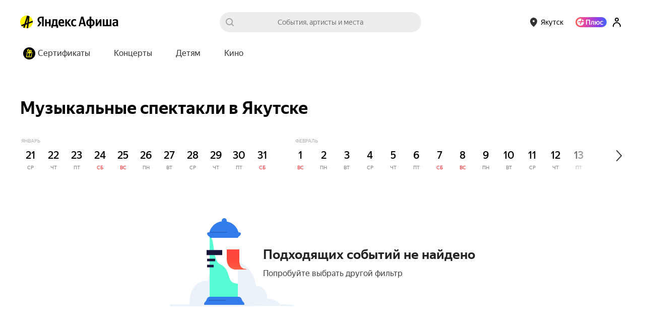

--- FILE ---
content_type: text/html; charset=utf-8
request_url: https://afisha.yandex.ru/yakutsk/musical-play/mar-7
body_size: 31452
content:
<!DOCTYPE html><html><head><meta name="viewport" content="width=device-width,initial-scale=1,minimum-scale=1,maximum-scale=1,user-scalable=no"/><meta name="apple-mobile-web-app-capable" content="yes"/><meta name="format-detection" content="telephone=no"/><meta charSet="utf-8"/><link rel="canonical" href="https://afisha.yandex.ru/yakutsk/musical-play/mar-7"/><link rel="alternate" href="https://afisha.yandex.ru/yakutsk/musical-play/mar-7" hrefLang="ru-RU"/><link rel="alternate" href="https://afisha.yandex.kz/yakutsk/musical-play/mar-7" hrefLang="ru-KZ"/><link rel="alternate" href="https://afisha.yandex.by/yakutsk/musical-play/mar-7" hrefLang="ru-BY"/><link rel="alternate" href="https://afisha.yandex.ru/yakutsk/musical-play/mar-7" hrefLang="x-default"/><title>Музыкальные спектакли в Якутске 2026 — купить билеты</title><meta name="description" content="Купить билеты на Музыкальные спектакли в Якутске 2026 на Яндекс Афише. Расписание, цены, афиша событий." id="1"/><meta property="og:title" content="Музыкальные спектакли в Якутске 2026 — купить билеты" id="3"/><meta property="og:description" content="Купить билеты на Музыкальные спектакли в Якутске 2026 на Яндекс Афише. Расписание, цены, афиша событий." id="5"/><meta property="og:image" content="https://yastatic.net/s3/afisha-frontend/static/_/a0224851b291e01da55a.png" id="7"/><meta property="og:image:width" content="1200" id="8"/><meta property="og:image:height" content="628" id="9"/><meta property="og:type" content="website" id="10"/><meta property="og:url" content="https://afisha.yandex.ru/yakutsk/musical-play/mar-7" id="11"/><meta property="og:site_name" content="Яндекс Афиша" id="12"/><meta property="twitter:card" content="summary_large_image" id="13"/><meta property="twitter:image" content="https://yastatic.net/s3/afisha-frontend/static/_/a0224851b291e01da55a.png" id="14"/><meta property="twitter:title" content="Музыкальные спектакли в Якутске 2026 — купить билеты" id="15"/><meta property="twitter:description" content="Купить билеты на Музыкальные спектакли в Якутске 2026 на Яндекс Афише. Расписание, цены, афиша событий." id="16"/><style nonce="lMhxnmsvm8H0eB5mi6nyTQ=="data-styled="true" data-styled-version="5.3.3">.iktVOW{box-sizing:border-box;display:-webkit-inline-box;display:-webkit-inline-flex;display:-ms-inline-flexbox;display:inline-flex;-webkit-align-items:center;-webkit-box-align:center;-ms-flex-align:center;align-items:center;height:20px;margin-left:-1px;}/*!sc*/
@media print{.iktVOW{-webkit-print-color-adjust:exact;}}/*!sc*/
@media (min-width:360px){.iktVOW{height:28px;margin-left:0;}}/*!sc*/
data-styled.g1[id="StyledLogo-sc-1172ufy-0"]{content:"iktVOW,"}/*!sc*/
.gcdqCb{width:26px;height:26px;position:absolute;top:0;left:0;}/*!sc*/
data-styled.g2[id="Link-sc-1172ufy-1"]{content:"gcdqCb,"}/*!sc*/
.bBUBHR{position:static;background-image:url(https://yastatic.net/s3/afisha-frontend/static/_/4dbabeeb03c251c98751.svg);background-size:contain;background-repeat:no-repeat;margin-right:4px;display:none;}/*!sc*/
@media (min-width:360px){.bBUBHR{display:block;}}/*!sc*/
data-styled.g3[id="LogoImage-sc-1172ufy-2"]{content:"bBUBHR,"}/*!sc*/
.jnXMle{display:block;}/*!sc*/
data-styled.g4[id="Img-sc-1172ufy-3"]{content:"jnXMle,"}/*!sc*/
.ePltIX{margin-left:3px;margin-top:0;white-space:nowrap;display:-webkit-box;display:-webkit-flex;display:-ms-flexbox;display:flex;-webkit-align-items:center;-webkit-box-align:center;-ms-flex-align:center;align-items:center;}/*!sc*/
data-styled.g6[id="AfishaLink-sc-1172ufy-5"]{content:"ePltIX,"}/*!sc*/
.dxhnAU{color:rgba(0,0,0,1);font-family:'YS Text',Arial,'Helvetica Neue',Helvetica,sans-serif;font-size:16px;font-weight:500;line-height:24px;}/*!sc*/
.ewVDXG{color:rgba(255,255,255,1);font-family:'YS Text',Arial,'Helvetica Neue',Helvetica,sans-serif;font-size:16px;font-weight:500;line-height:24px;}/*!sc*/
.hWdCGr{color:rgba(0,0,0,0.8);font-family:'YS Text',Arial,'Helvetica Neue',Helvetica,sans-serif;font-size:16px;font-weight:500;line-height:24px;}/*!sc*/
.gNfaZf{color:rgba(0,0,0,1);font-family:'YS Text',Arial,'Helvetica Neue',Helvetica,sans-serif;font-size:14px;font-weight:400;line-height:20px;}/*!sc*/
.igKmou{color:rgba(0,0,0,1);font-family:'YS Text',Arial,'Helvetica Neue',Helvetica,sans-serif;font-size:12px;font-weight:400;line-height:18px;}/*!sc*/
.evvgCM{color:rgba(0,0,0,0.5);font-family:'YS Text',Arial,'Helvetica Neue',Helvetica,sans-serif;font-size:12px;font-weight:400;line-height:18px;}/*!sc*/
.hwaITC{color:rgba(0,0,0,1);font-family:'YS Text',Arial,'Helvetica Neue',Helvetica,sans-serif;font-size:24px;font-weight:500;line-height:32px;}/*!sc*/
data-styled.g29[id="Text-sc-1749owy-0"]{content:"dxhnAU,ewVDXG,hWdCGr,gNfaZf,igKmou,evvgCM,hwaITC,"}/*!sc*/
.iNNlnh{width:50%;text-align:left;}/*!sc*/
data-styled.g30[id="Group-sc-5sq6de-0"]{content:"iNNlnh,"}/*!sc*/
.bLJXLE{margin-bottom:21px;}/*!sc*/
data-styled.g31[id="GroupTitle-sc-5sq6de-1"]{content:"bLJXLE,"}/*!sc*/
.hQRBZj{list-style-type:none;padding:0;margin:0;max-height:100%;text-align:left;-webkit-transition:max-height 0.3s ease-out;transition:max-height 0.3s ease-out;overflow:hidden;}/*!sc*/
data-styled.g32[id="List-sc-5sq6de-2"]{content:"hQRBZj,"}/*!sc*/
.blsaEY{list-style-type:none;padding:0;margin:0 0 16px;font-size:14px;}/*!sc*/
data-styled.g33[id="Item-sc-5sq6de-3"]{content:"blsaEY,"}/*!sc*/
.cTCeOO{-webkit-text-decoration:none;text-decoration:none;outline:0;color:rgba(0,0,0,0.5);}/*!sc*/
.cTCeOO:hover{color:#f00;}/*!sc*/
data-styled.g34[id="Link-sc-5sq6de-4"]{content:"cTCeOO,"}/*!sc*/
.hJITqd{font-family:'YS Text',Arial,'Helvetica Neue',Helvetica,sans-serif;}/*!sc*/
data-styled.g39[id="YSText-sc-1mlfm9-0"]{content:"hJITqd,"}/*!sc*/
.bXfPWS{width:100%;}/*!sc*/
data-styled.g45[id="Root-sc-1vgowzv-0"]{content:"bXfPWS,"}/*!sc*/
.bwEuLD{position:relative;margin:0 10px 18px 0;box-sizing:border-box;}/*!sc*/
data-styled.g46[id="InputRoot-sc-4zlz73-0"]{content:"bwEuLD,"}/*!sc*/
.fvBAMQ{background:#fff;border-radius:26px;height:44px;color:#000;padding:0 48px 0 20px;border:0;font-size:16px;outline:0;width:100%;box-sizing:border-box;-webkit-transition:border-color 200ms;transition:border-color 200ms;border:2px solid #fff;font-family:'YS Text',Arial,sans-serif;-webkit-appearance:none;-moz-appearance:none;appearance:none;}/*!sc*/
.fvBAMQ::-webkit-input-placeholder{color:#000;opacity:0.5;}/*!sc*/
.fvBAMQ::-moz-placeholder{color:#000;opacity:0.5;}/*!sc*/
.fvBAMQ:-ms-input-placeholder{color:#000;opacity:0.5;}/*!sc*/
.fvBAMQ::placeholder{color:#000;opacity:0.5;}/*!sc*/
.fvBAMQ::-ms-clear,.fvBAMQ::-ms-reveal{display:none;width:0;height:0;}/*!sc*/
.fvBAMQ::-webkit-search-decoration,.fvBAMQ::-webkit-search-cancel-button,.fvBAMQ::-webkit-search-results-button,.fvBAMQ::-webkit-search-results-decoration{display:none;}/*!sc*/
data-styled.g47[id="Input-sc-4zlz73-1"]{content:"fvBAMQ,"}/*!sc*/
.gVQnXH{background:#202020;color:#fff;font-family:YS Text;padding:0 32px;border-radius:54px;height:46px;cursor:pointer;outline:none;border:0;margin:0 0 18px;-webkit-flex:none;-ms-flex:none;flex:none;}/*!sc*/
data-styled.g48[id="Button-sc-4zlz73-2"]{content:"gVQnXH,"}/*!sc*/
.dkRnrY{padding:0 0 40px;max-width:600px;}/*!sc*/
data-styled.g52[id="Root-sc-1p19t6z-0"]{content:"dkRnrY,"}/*!sc*/
.jWcwoX{display:-webkit-box;display:-webkit-flex;display:-ms-flexbox;display:flex;-webkit-flex-direction:row;-ms-flex-direction:row;flex-direction:row;margin-top:13px;-webkit-align-items:center;-webkit-box-align:center;-ms-flex-align:center;align-items:center;}/*!sc*/
data-styled.g53[id="Group-sc-1p19t6z-1"]{content:"jWcwoX,"}/*!sc*/
.dWeosk{margin-left:-30px;margin-right:-30px;}/*!sc*/
@media (min-width:1280px){.dWeosk{margin-left:-30px;margin-right:-30px;}}/*!sc*/
data-styled.g54[id="Wrapper-sc-14dm1lz-0"]{content:"dWeosk,"}/*!sc*/
.bZZFfK{display:-webkit-box;display:-webkit-flex;display:-ms-flexbox;display:flex;padding-top:138px;height:650px;width:475px;background:url([data-uri]) -27px -18px no-repeat;position:relative;z-index:1;left:-11px;}/*!sc*/
data-styled.g55[id="Root-sc-1brj0v6-0"]{content:"bZZFfK,"}/*!sc*/
.jHmcgb{padding-top:33px;}/*!sc*/
data-styled.g56[id="Title-sc-1brj0v6-1"]{content:"jHmcgb,"}/*!sc*/
.eoOpOH{-webkit-flex-shrink:0;-ms-flex-negative:0;flex-shrink:0;}/*!sc*/
data-styled.g57[id="PhoneImage-sc-1brj0v6-2"]{content:"eoOpOH,"}/*!sc*/
.bWsCSO{margin-top:26px;display:-webkit-box;display:-webkit-flex;display:-ms-flexbox;display:flex;-webkit-flex-direction:column;-ms-flex-direction:column;flex-direction:column;gap:8px;}/*!sc*/
data-styled.g58[id="StoresContainer-sc-1brj0v6-3"]{content:"bWsCSO,"}/*!sc*/
.ozeYj{margin-top:198px;display:-webkit-box;display:-webkit-flex;display:-ms-flexbox;display:flex;}/*!sc*/
data-styled.g59[id="ProjectByYandexWrapper-sc-1brj0v6-4"]{content:"ozeYj,"}/*!sc*/
.eDEXOY{background:#ededed;width:100%;overflow:hidden;position:relative;}/*!sc*/
.eDEXOY > div,.eDEXOY > div > div,.eDEXOY > div > div > div{height:100%;}/*!sc*/
.eDEXOY *{box-sizing:border-box;}/*!sc*/
data-styled.g61[id="Root-sc-1ejapqn-1"]{content:"eDEXOY,"}/*!sc*/
.heUvjX{margin-right:35px;}/*!sc*/
data-styled.g62[id="Cell-sc-1ejapqn-2"]{content:"heUvjX,"}/*!sc*/
.bLJSrd{position:absolute;left:100px;background:url([data-uri]) no-repeat 0 bottom;top:-40px;bottom:-41px;width:100vw;min-width:1280px;}/*!sc*/
@media (min-width:1000px){.bLJSrd{left:calc((100vw - 1000px) / 2 - 100px);}}/*!sc*/
@media (min-width:1280px){.bLJSrd{left:calc((100vw - 1280px) / 2 + 106px);}}/*!sc*/
data-styled.g63[id="Stick-sc-1ejapqn-3"]{content:"bLJSrd,"}/*!sc*/
.dcRLUE{position:relative;z-index:2;-webkit-flex-basis:530px;-ms-flex-preferred-size:530px;flex-basis:530px;min-width:530px;padding:50px 0;display:-webkit-box;display:-webkit-flex;display:-ms-flexbox;display:flex;-webkit-flex-direction:column;-ms-flex-direction:column;flex-direction:column;}/*!sc*/
@media (min-width:1280px){.dcRLUE{-webkit-flex-basis:600px;-ms-flex-preferred-size:600px;flex-basis:600px;min-width:600px;}}/*!sc*/
data-styled.g64[id="Main-sc-1ejapqn-4"]{content:"dcRLUE,"}/*!sc*/
.bEVFpl{display:-webkit-box;display:-webkit-flex;display:-ms-flexbox;display:flex;-webkit-box-flex:1;-webkit-flex-grow:1;-ms-flex-positive:1;flex-grow:1;}/*!sc*/
data-styled.g65[id="FlexWrapper-sc-1ejapqn-5"]{content:"bEVFpl,"}/*!sc*/
.kyZVlD{-webkit-align-items:flex-end;-webkit-box-align:flex-end;-ms-flex-align:flex-end;align-items:flex-end;max-height:150px;}/*!sc*/
data-styled.g66[id="FlexWrapperBottom-sc-1ejapqn-6"]{content:"kyZVlD,"}/*!sc*/
.hOYCuB{display:-webkit-box;display:-webkit-flex;display:-ms-flexbox;display:flex;-webkit-box-pack:justify;-webkit-justify-content:space-between;-ms-flex-pack:justify;justify-content:space-between;height:100%;max-height:650px;}/*!sc*/
data-styled.g67[id="Wrapper-sc-1ejapqn-7"]{content:"hOYCuB,"}/*!sc*/
.PWWNX{width:50%;padding-right:1%;}/*!sc*/
data-styled.g68[id="Column-sc-1ejapqn-8"]{content:"PWWNX,"}/*!sc*/
.czmvGP{display:-webkit-box;display:-webkit-flex;display:-ms-flexbox;display:flex;-webkit-align-items:flex-end;-webkit-box-align:flex-end;-ms-flex-align:flex-end;align-items:flex-end;margin-top:-47px margin-right:-160px;}/*!sc*/
data-styled.g69[id="LinksOuter-sc-1ejapqn-9"]{content:"czmvGP,"}/*!sc*/
.lcgSZo{height:25px;}/*!sc*/
data-styled.g70[id="FooterCityButtonWrapper-sc-1ejapqn-10"]{content:"lcgSZo,"}/*!sc*/
.djApXJ{-webkit-text-decoration:none;text-decoration:none;white-space:nowrap;color:rgba(0,0,0,0.5);}/*!sc*/
.djApXJ:hover{color:#f00;}/*!sc*/
data-styled.g71[id="Link-sc-1ejapqn-11"]{content:"djApXJ,"}/*!sc*/
.hplLOL{position:relative;font-size:14px;font-family:'YS Text',Arial,sans-serif;font-weight:500;text-align:center;white-space:nowrap;max-width:100%;height:36px;width:auto;border:1px solid transparent;border-radius:36px;outline:0;margin:0;cursor:pointer;-webkit-transition:background-color 0.2s ease;transition:background-color 0.2s ease;color:rgba(0,0,0,0.8);background:#fff500;border-color:transparent;padding:0 20px;}/*!sc*/
.hplLOL:hover{background:#f9ea00;}/*!sc*/
.hplLOL:active{background:#fff500;}/*!sc*/
.hplLOL:disabled{cursor:default;background-color:#eae7e7;}/*!sc*/
.iQdOHf{position:relative;font-size:14px;font-family:'YS Text',Arial,sans-serif;font-weight:500;text-align:center;white-space:nowrap;max-width:100%;height:36px;width:auto;border:1px solid transparent;border-radius:36px;outline:0;margin:0;cursor:pointer;-webkit-transition:background-color 0.2s ease;transition:background-color 0.2s ease;color:rgba(0,0,0,0.8);background:rgba(0,0,0,0.07);border-color:transparent;padding:0 20px;}/*!sc*/
.iQdOHf:hover{background:#e2e2e2;}/*!sc*/
.iQdOHf:active{background:#d5d5d5;}/*!sc*/
.iQdOHf:disabled{cursor:default;background-color:#eae7e7;}/*!sc*/
data-styled.g93[id="Root-sc-15ml0ss-0"]{content:"hplLOL,iQdOHf,"}/*!sc*/
.dLnLaw{line-height:20px;max-width:100%;opacity:1;display:inline-block;vertical-align:middle;}/*!sc*/
data-styled.g94[id="Inner-sc-15ml0ss-1"]{content:"dLnLaw,"}/*!sc*/
.kuTkpH{display:-webkit-box;display:-webkit-flex;display:-ms-flexbox;display:flex;padding:0;border:none;background:transparent;cursor:pointer;color:rgba(0,0,0,0.8);font-size:14px;font-weight:500;}/*!sc*/
.kuTkpH:disabled{color:rgba(0,0,0,0.4);cursor:not-allowed;}/*!sc*/
data-styled.g149[id="Root-a4jfiy-0"]{content:"kuTkpH,"}/*!sc*/
.dFGQIZ{font-family:'YS Text',Arial,sans-serif;-webkit-font-smoothing:antialiased;-moz-osx-font-smoothing:grayscale;min-width:0;display:-webkit-box;display:-webkit-flex;display:-ms-flexbox;display:flex;-webkit-align-items:stretch;-webkit-box-align:stretch;-ms-flex-align:stretch;align-items:stretch;justify-items:flex-start;box-sizing:border-box;height:44px;border-radius:44px;-webkit-transition-duration:0.3s;transition-duration:0.3s;-webkit-transition-property:background,box-shadow,-webkit-transform;-webkit-transition-property:background,box-shadow,transform;transition-property:background,box-shadow,transform;-webkit-transition-timing-function:ease;transition-timing-function:ease;background:#fff;box-shadow:0px 5px 20px rgba(193,193,193,0.4);}/*!sc*/
.Root-a4jfiy-0:hover .Inner-a4jfiy-1{-webkit-transform:translateY(-4px);-ms-transform:translateY(-4px);transform:translateY(-4px);box-shadow:0px 5px 20px rgba(193,193,193,0.7);}/*!sc*/
.Root-a4jfiy-0:active .Inner-a4jfiy-1{-webkit-transition-duration:0.15s;transition-duration:0.15s;background:rgba(0,0,0,0.02);box-shadow:0px 1px 3px rgba(193,193,193,0.4);outline:0;}/*!sc*/
@media (hover:none){.Root-a4jfiy-0:hover .Inner-a4jfiy-1{-webkit-transform:translateY(0);-ms-transform:translateY(0);transform:translateY(0);box-shadow:0px 5px 20px rgba(193,193,193,0.4);}.Root-a4jfiy-0:active .Inner-a4jfiy-1{box-shadow:0px 1px 3px rgba(193,193,193,0.4);}}/*!sc*/
data-styled.g150[id="Inner-a4jfiy-1"]{content:"dFGQIZ,"}/*!sc*/
.dkFzKj{max-width:200px;display:-webkit-box;display:-webkit-flex;display:-ms-flexbox;display:flex;-webkit-align-items:center;-webkit-box-align:center;-ms-flex-align:center;align-items:center;-webkit-box-pack:start;-webkit-justify-content:flex-start;-ms-flex-pack:start;justify-content:flex-start;padding:0 20px;-webkit-user-select:none;-moz-user-select:none;-ms-user-select:none;user-select:none;}/*!sc*/
data-styled.g151[id="Content-a4jfiy-2"]{content:"dkFzKj,"}/*!sc*/
.cmoteG{text-overflow:ellipsis;display:block;overflow:hidden;}/*!sc*/
data-styled.g152[id="ContentInner-a4jfiy-3"]{content:"cmoteG,"}/*!sc*/
.gsAhPt{display:-webkit-box;display:-webkit-flex;display:-ms-flexbox;display:flex;-webkit-align-items:center;-webkit-box-align:center;-ms-flex-align:center;align-items:center;-webkit-box-pack:center;-webkit-justify-content:center;-ms-flex-pack:center;justify-content:center;margin-left:-11px;padding-right:18px;}/*!sc*/
data-styled.g153[id="IconOnRight-a4jfiy-4"]{content:"gsAhPt,"}/*!sc*/
.lcCSzZ{position:relative;}/*!sc*/
data-styled.g173[id="Wrapper-sc-1vyns35-0"]{content:"lcCSzZ,"}/*!sc*/
.kGsaMa{width:100%;overflow:hidden;}/*!sc*/
data-styled.g174[id="Slider-sc-1vyns35-1"]{content:"kGsaMa,"}/*!sc*/
.ijFqys{display:inline-block;-webkit-transform:translateX(0px);-ms-transform:translateX(0px);transform:translateX(0px);-webkit-transition:-webkit-transform 0.3s ease;-webkit-transition:transform 0.3s ease;transition:transform 0.3s ease;}/*!sc*/
data-styled.g175[id="ContentWrapper-sc-1vyns35-2"]{content:"ijFqys,"}/*!sc*/
.kOKPam{position:absolute;width:100px;height:100%;right:0;top:0;display:block;background:linear-gradient(to right,rgba(255,255,255,0) 0%,rgba(255,255,255,1) 100%);}/*!sc*/
data-styled.g176[id="Shadow-sc-1vyns35-3"]{content:"kOKPam,"}/*!sc*/
.czgpSl{display:inline;}/*!sc*/
data-styled.g177[id="Outer-eq7gws-0"]{content:"czgpSl,"}/*!sc*/
.gvYMnn{display:block;position:relative;background:#fff;border-radius:60px;padding:4px 0;height:60px;line-height:60px;-webkit-transition:box-shadow 150ms ease,-webkit-transform 150ms ease;-webkit-transition:box-shadow 150ms ease,transform 150ms ease;transition:box-shadow 150ms ease,transform 150ms ease;-webkit-transform:translateY(0);-ms-transform:translateY(0);transform:translateY(0);-ms-transition:none;-webkit-font-smoothing:antialiased;-moz-osx-font-smoothing:grayscale;-webkit-text-decoration:none;text-decoration:none;box-sizing:border-box;box-shadow:0 5px 20px rgba(193,193,193,0.4);}/*!sc*/
.gvYMnn:hover{-webkit-transform:translateY(-4px);-ms-transform:translateY(-4px);transform:translateY(-4px);box-shadow:0 5px 20px rgba(193,193,193,0.7);}/*!sc*/
.gvYMnn:active{-webkit-transition:none;transition:none;background:rgba(0,0,0,0.02);outline:0;box-shadow:0 1px 3px rgba(193,193,193,0.4);background:rgba(0,0,0,0.02);}/*!sc*/
@media (hover:none){.gvYMnn:hover{-webkit-transform:translateY(0);-ms-transform:translateY(0);transform:translateY(0);box-shadow:0 5px 20px rgba(193,193,193,0.4);}.gvYMnn:active{box-shadow:0 1px 3px rgba(193,193,193,0.4);}}/*!sc*/
data-styled.g191[id="StyledChip-wr23a4-0"]{content:"gvYMnn,"}/*!sc*/
.xQyhu{display:-webkit-box;display:-webkit-flex;display:-ms-flexbox;display:flex;position:relative;white-space:nowrap;font-family:'YS Text',Arial,sans-serif;pointer-events:none;padding-right:40px;padding-left:0;-webkit-align-items:center;-webkit-box-align:center;-ms-flex-align:center;align-items:center;color:#000;font-size:13px;line-height:17px;}/*!sc*/
data-styled.g192[id="ChipInner-wr23a4-1"]{content:"xQyhu,"}/*!sc*/
.WCTky{margin-right:14px;margin-left:4px;width:50px;height:50px;-webkit-flex:none;-ms-flex:none;flex:none;line-height:50px;border:1px solid rgba(0,0,0,0.05);border-radius:50%;display:block;overflow:hidden;}/*!sc*/
data-styled.g193[id="IconWrapper-wr23a4-2"]{content:"WCTky,"}/*!sc*/
.XIFqa{display:block;position:relative;width:43px;height:43px;-webkit-animation:eoUyJr 1s linear infinite;animation:eoUyJr 1s linear infinite;}/*!sc*/
data-styled.g247[id="Wrapper-sc-1amr7ej-0"]{content:"XIFqa,"}/*!sc*/
.cHHzDh{width:100%;height:100%;display:block;overflow:hidden;padding:0;margin:0;position:absolute;top:0;left:50%;}/*!sc*/
.cHHzDh::before{content:'';width:100%;height:100%;display:block;border-radius:100%;border-style:solid;border-width:3px;border-color:#fef339;box-sizing:border-box;padding:0;margin:0;position:absolute;top:0;left:-50%;}/*!sc*/
data-styled.g248[id="Inner-sc-1amr7ej-1"]{content:"cHHzDh,"}/*!sc*/
.kyWvVG{color:rgba(0,0,0,0.8);font-size:14px;font-weight:500;line-height:20px;white-space:nowrap;display:inline-block;}/*!sc*/
data-styled.g249[id="Wrapper-sc-1e3qpdg-0"]{content:"kyWvVG,"}/*!sc*/
.fgtgUM{width:10px;height:6px;border:0;opacity:0.3;-webkit-transform:none;-ms-transform:none;transform:none;}/*!sc*/
data-styled.g251[id="SelectTail-sc-10vuem4-0"]{content:"fgtgUM,"}/*!sc*/
.fZFqUI{display:inline-block;width:100%;position:relative;white-space:nowrap;font-family:'YS Text',Arial,sans-serif;font-size:14px;line-height:40px;text-rendering:optimizeLegibility;-moz-osx-font-smoothing:grayscale;-webkit-font-smoothing:antialiased;-webkit-text-size-adjust:100%;text-size-adjust:100%;}/*!sc*/
data-styled.g389[id="Wrapper-sc-1pi8uzz-0"]{content:"fZFqUI,"}/*!sc*/
.giPSeo{position:relative;display:inline-block;width:100%;white-space:nowrap;font-family:'YS Text',Arial,sans-serif;font-size:14px;line-height:40px;text-rendering:optimizeLegibility;-moz-osx-font-smoothing:grayscale;-webkit-font-smoothing:antialiased;-webkit-text-size-adjust:100%;text-size-adjust:100%;}/*!sc*/
data-styled.g390[id="Wrapper-tu7ai7-0"]{content:"giPSeo,"}/*!sc*/
.gJdgFT{display:inline-block;width:40px;height:40px;vertical-align:top;line-height:0;}/*!sc*/
data-styled.g391[id="Icon-tu7ai7-1"]{content:"gJdgFT,"}/*!sc*/
.gZGhzS{margin-right:-40px;background:url([data-uri]) center no-repeat;}/*!sc*/
data-styled.g392[id="IconSearch-tu7ai7-2"]{content:"gZGhzS,"}/*!sc*/
.bbiyCd{cursor:text;box-sizing:border-box;display:block;width:100%;}/*!sc*/
data-styled.g393[id="InputBox-tu7ai7-3"]{content:"bbiyCd,"}/*!sc*/
.cXIzjK{height:40px;display:none;}/*!sc*/
data-styled.g394[id="Label-tu7ai7-4"]{content:"cXIzjK,"}/*!sc*/
.laxCbE{position:relative;z-index:3;box-sizing:border-box;width:100%;height:40px;margin:0;padding:0 40px;cursor:text;vertical-align:top;font-family:'YS Text',Arial,sans-serif;font-size:100%;line-height:19px;text-align:inherit;color:rgba(0,0,0,0.8);border:0;border-radius:20px;outline:0;background:rgba(0,0,0,0.07);-webkit-tap-highlight-color:rgba(0,0,0,0);-webkit-transition:0.1s ease-out;transition:0.1s ease-out;-webkit-transition-property:border-color,border-width,background-color;transition-property:border-color,border-width,background-color;-webkit-appearance:none;}/*!sc*/
.laxCbE::-ms-clear,.laxCbE::-ms-reveal{display:none;width:0;height:0;}/*!sc*/
.laxCbE::-webkit-search-decoration,.laxCbE::-webkit-search-cancel-button,.laxCbE::-webkit-search-results-button,.laxCbE::-webkit-search-results-decoration{display:none;}/*!sc*/
.laxCbE:hover{border-color:rgba(0,0,0,0.3);}/*!sc*/
.laxCbE:focus{border-color:#fef339;}/*!sc*/
.laxCbE::-webkit-input-placeholder{color:rgba(0,0,0,0.5);-webkit-transition:color 0.1s ease-out;transition:color 0.1s ease-out;}/*!sc*/
.laxCbE::-moz-placeholder{color:rgba(0,0,0,0.5);-webkit-transition:color 0.1s ease-out;transition:color 0.1s ease-out;}/*!sc*/
.laxCbE:-ms-input-placeholder{color:rgba(0,0,0,0.5);-webkit-transition:color 0.1s ease-out;transition:color 0.1s ease-out;}/*!sc*/
.laxCbE::placeholder{color:rgba(0,0,0,0.5);-webkit-transition:color 0.1s ease-out;transition:color 0.1s ease-out;}/*!sc*/
data-styled.g395[id="Input-tu7ai7-5"]{content:"laxCbE,"}/*!sc*/
.fyJLuN{position:relative;z-index:4;margin-left:-40px;cursor:pointer;background:url([data-uri]) center / 20px no-repeat;-webkit-transition:opacity 100ms;transition:opacity 100ms;opacity:0.3;}/*!sc*/
.fyJLuN:hover{opacity:0.5;}/*!sc*/
.Input-tu7ai7-5[value=""] + .IconClear-tu7ai7-6{cursor:initial;opacity:0;}/*!sc*/
.Input-tu7ai7-5:placeholder-shown + .IconClear-tu7ai7-6{display:none;}/*!sc*/
data-styled.g396[id="IconClear-tu7ai7-6"]{content:"fyJLuN,"}/*!sc*/
.fyUyVh{margin:0 0 2px 10px;font-size:10px;line-height:14px;color:rgba(0,0,0,0.3);text-transform:uppercase;position:-webkit-sticky;position:sticky;left:0px;-webkit-transition:left linear 0.2s;transition:left linear 0.2s;}/*!sc*/
data-styled.g400[id="MonthName-uow9e4-0"]{content:"fyUyVh,"}/*!sc*/
.eSHFkc{position:relative;padding-right:30px;}/*!sc*/
.eSHFkc:last-child{padding-right:0;}/*!sc*/
.eSHFkc:first-child .MonthName-uow9e4-0{margin-left:2px;}/*!sc*/
data-styled.g401[id="Root-uow9e4-1"]{content:"eSHFkc,"}/*!sc*/
.kuHDka{display:-webkit-box;display:-webkit-flex;display:-ms-flexbox;display:flex;}/*!sc*/
data-styled.g402[id="Wrapper-uow9e4-2"]{content:"kuHDka,"}/*!sc*/
.iTVwfT{position:relative;z-index:1;}/*!sc*/
data-styled.g403[id="DayInner-uow9e4-3"]{content:"iTVwfT,"}/*!sc*/
.kFOsAY{background:transparent;margin-right:6px;border-radius:0;width:40px;height:60px;position:relative;}/*!sc*/
.kFOsAY:after{content:'';background:transparent;position:absolute;height:100%;width:6px;top:0;right:-6px;}/*!sc*/
.kxuqNU{background:transparent;margin-right:6px;border-radius:0;width:40px;height:60px;position:relative;}/*!sc*/
.kxuqNU:after{content:'';background:transparent;position:absolute;height:100%;width:36px;top:0;right:-36px;}/*!sc*/
data-styled.g404[id="DayWrapper-uow9e4-4"]{content:"kFOsAY,kxuqNU,"}/*!sc*/
.dWKTfx{box-sizing:border-box;padding:7px 9px;color:#000;text-align:center;height:100%;display:-webkit-box;display:-webkit-flex;display:-ms-flexbox;display:flex;-webkit-align-items:center;-webkit-box-align:center;-ms-flex-align:center;align-items:center;-webkit-box-pack:center;-webkit-justify-content:center;-ms-flex-pack:center;justify-content:center;border-radius:100px;background:transparent;cursor:pointer;position:relative;}/*!sc*/
data-styled.g405[id="Day-uow9e4-5"]{content:"dWKTfx,"}/*!sc*/
.eAxhSY{margin-top:4px;color:rgba(0,0,0,0.5);font-size:10px;line-height:14px;text-transform:uppercase;}/*!sc*/
.iozMJK{margin-top:4px;color:#F72F2F;font-size:10px;line-height:14px;text-transform:uppercase;}/*!sc*/
data-styled.g406[id="Name-uow9e4-6"]{content:"eAxhSY,iozMJK,"}/*!sc*/
.eqgyer{font-weight:500;font-size:20px;line-height:28px;}/*!sc*/
data-styled.g407[id="DateText-uow9e4-7"]{content:"eqgyer,"}/*!sc*/
.dUwWwj{position:relative;}/*!sc*/
.dUwWwj .ControlLeft-eq7gws-2,.dUwWwj .ControlRight-eq7gws-3{margin-top:10px;}/*!sc*/
.dUwWwj .ControlLeft-eq7gws-2:before,.dUwWwj .ControlRight-eq7gws-3:before,.dUwWwj .ControlLeft-eq7gws-2:after,.dUwWwj .ControlRight-eq7gws-3:after{-webkit-flex:1 0 100px;-ms-flex:1 0 100px;flex:1 0 100px;}/*!sc*/
.dUwWwj .ControlLeft-eq7gws-2:before,.dUwWwj .ControlRight-eq7gws-3:before{background:linear-gradient(to left,#ffffff 0%,#ffffff 38.67%,rgba(255,255,255,0) 100%);}/*!sc*/
.dUwWwj .ControlLeft-eq7gws-2:after,.dUwWwj .ControlRight-eq7gws-3:after{background:linear-gradient(to right,#ffffff 0%,#ffffff 38.67%,rgba(255,255,255,0) 100%);}/*!sc*/
.dUwWwj .ControlLeft-eq7gws-2{-webkit-box-pack:start;-webkit-justify-content:flex-start;-ms-flex-pack:start;justify-content:flex-start;}/*!sc*/
.dUwWwj .ControlLeft-eq7gws-2:after{height:60%;margin-top:36%;}/*!sc*/
.dUwWwj .ControlRight-eq7gws-3{-webkit-box-pack:end;-webkit-justify-content:flex-end;-ms-flex-pack:end;justify-content:flex-end;border-right:16px solid #fff;}/*!sc*/
.dUwWwj .ControlRight-eq7gws-3:before{height:60%;margin-top:36%;}/*!sc*/
.dUwWwj .Slider-sc-1vyns35-1{width:auto;}/*!sc*/
data-styled.g408[id="Root-pl15kt-0"]{content:"dUwWwj,"}/*!sc*/
.gEjirQ{position:relative;display:-webkit-box;display:-webkit-flex;display:-ms-flexbox;display:flex;display:-webkit-inline-box;display:-webkit-inline-flex;display:-ms-inline-flexbox;display:inline-flex;-webkit-align-items:center;-webkit-box-align:center;-ms-flex-align:center;align-items:center;-webkit-flex-direction:row;-ms-flex-direction:row;flex-direction:row;float:left;padding-right:15px;}/*!sc*/
data-styled.g409[id="Wrapper-pl15kt-1"]{content:"gEjirQ,"}/*!sc*/
.fzOlHa{position:relative;display:-webkit-box;display:-webkit-flex;display:-ms-flexbox;display:flex;-webkit-flex-direction:row;-ms-flex-direction:row;flex-direction:row;}/*!sc*/
.fzOlHa:after{content:'';position:absolute;right:-60px;top:0;width:60px;height:100%;background:linear-gradient(to left,#ffffff 0%,#ffffff 38.67%,rgba(255,255,255,0) 100%);}/*!sc*/
data-styled.g410[id="MonthsWrapper-pl15kt-2"]{content:"fzOlHa,"}/*!sc*/
.bXUnYd{padding:16px 0 0 17px;position:relative;}/*!sc*/
data-styled.g411[id="DateSelectWrapper-pl15kt-3"]{content:"bXUnYd,"}/*!sc*/
.eigbyh{margin:-22px -20px;}/*!sc*/
.eigbyh .Slider-sc-1vyns35-1{padding:22px 0;}/*!sc*/
.eigbyh *{box-sizing:border-box;}/*!sc*/
data-styled.g412[id="Wrapper-sc-1ren1br-0"]{content:"eigbyh,"}/*!sc*/
.hlhmwO{margin:0 5px -23px 20px;}/*!sc*/
data-styled.g414[id="CalendarHolder-sc-1ren1br-2"]{content:"hlhmwO,"}/*!sc*/
.hobugE{display:-webkit-box;display:-webkit-flex;display:-ms-flexbox;display:flex;-webkit-flex-direction:row;-ms-flex-direction:row;flex-direction:row;overflow:hidden;}/*!sc*/
data-styled.g417[id="Navigation-sc-6hl5xd-1"]{content:"hobugE,"}/*!sc*/
.fqCRAG{list-style-type:none;margin:0;padding:0 0 16px;display:-webkit-box;display:-webkit-flex;display:-ms-flexbox;display:flex;-webkit-flex-direction:row;-ms-flex-direction:row;flex-direction:row;}/*!sc*/
data-styled.g418[id="List-sc-6hl5xd-2"]{content:"fqCRAG,"}/*!sc*/
@-webkit-keyframes eoUyJr{from{-webkit-transform:rotate(0deg);-ms-transform:rotate(0deg);transform:rotate(0deg);}to{-webkit-transform:rotate(360deg);-ms-transform:rotate(360deg);transform:rotate(360deg);}}/*!sc*/
@keyframes eoUyJr{from{-webkit-transform:rotate(0deg);-ms-transform:rotate(0deg);transform:rotate(0deg);}to{-webkit-transform:rotate(360deg);-ms-transform:rotate(360deg);transform:rotate(360deg);}}/*!sc*/
data-styled.g462[id="sc-keyframes-eoUyJr"]{content:"eoUyJr,"}/*!sc*/
</style><link data-chunk="RubricPage" rel="preload" as="style" href="https://yastatic.net/s3/afisha-frontend/static/514/514.2/RubricPage.modern.css" nonce="lMhxnmsvm8H0eB5mi6nyTQ=="/><link data-chunk="RubricPage" rel="preload" as="style" href="https://yastatic.net/s3/afisha-frontend/static/514/514.2/7427.modern.css" nonce="lMhxnmsvm8H0eB5mi6nyTQ=="/><link data-chunk="react-components-PageHeader-PageHeaderDesktop" rel="preload" as="style" href="https://yastatic.net/s3/afisha-frontend/static/514/514.2/react-components-PageHeader-PageHeaderDesktop.modern.css" nonce="lMhxnmsvm8H0eB5mi6nyTQ=="/><link data-chunk="react-components-PageHeader-PageHeaderDesktop" rel="preload" as="style" href="https://yastatic.net/s3/afisha-frontend/static/514/514.2/4750.modern.css" nonce="lMhxnmsvm8H0eB5mi6nyTQ=="/><link data-chunk="afisha50" rel="preload" as="style" href="https://yastatic.net/s3/afisha-frontend/static/514/514.2/afisha50.modern.css" nonce="lMhxnmsvm8H0eB5mi6nyTQ=="/><link data-chunk="afisha50" rel="preload" as="script" href="https://yastatic.net/s3/afisha-frontend/static/514/514.2/afisha50.modern.js" nonce="lMhxnmsvm8H0eB5mi6nyTQ=="/><link data-chunk="react-components-PageHeader-PageHeaderDesktop" rel="preload" as="script" href="https://yastatic.net/s3/afisha-frontend/static/514/514.2/6556.modern.js" nonce="lMhxnmsvm8H0eB5mi6nyTQ=="/><link data-chunk="react-components-PageHeader-PageHeaderDesktop" rel="preload" as="script" href="https://yastatic.net/s3/afisha-frontend/static/514/514.2/8835.modern.js" nonce="lMhxnmsvm8H0eB5mi6nyTQ=="/><link data-chunk="react-components-PageHeader-PageHeaderDesktop" rel="preload" as="script" href="https://yastatic.net/s3/afisha-frontend/static/514/514.2/4750.modern.js" nonce="lMhxnmsvm8H0eB5mi6nyTQ=="/><link data-chunk="react-components-PageHeader-PageHeaderDesktop" rel="preload" as="script" href="https://yastatic.net/s3/afisha-frontend/static/514/514.2/2850.modern.js" nonce="lMhxnmsvm8H0eB5mi6nyTQ=="/><link data-chunk="react-components-PageHeader-PageHeaderDesktop" rel="preload" as="script" href="https://yastatic.net/s3/afisha-frontend/static/514/514.2/react-components-PageHeader-PageHeaderDesktop.modern.js" nonce="lMhxnmsvm8H0eB5mi6nyTQ=="/><link data-chunk="RubricPage" rel="preload" as="script" href="https://yastatic.net/s3/afisha-frontend/static/514/514.2/4589.modern.js" nonce="lMhxnmsvm8H0eB5mi6nyTQ=="/><link data-chunk="RubricPage" rel="preload" as="script" href="https://yastatic.net/s3/afisha-frontend/static/514/514.2/5129.modern.js" nonce="lMhxnmsvm8H0eB5mi6nyTQ=="/><link data-chunk="RubricPage" rel="preload" as="script" href="https://yastatic.net/s3/afisha-frontend/static/514/514.2/3466.modern.js" nonce="lMhxnmsvm8H0eB5mi6nyTQ=="/><link data-chunk="RubricPage" rel="preload" as="script" href="https://yastatic.net/s3/afisha-frontend/static/514/514.2/7427.modern.js" nonce="lMhxnmsvm8H0eB5mi6nyTQ=="/><link data-chunk="RubricPage" rel="preload" as="script" href="https://yastatic.net/s3/afisha-frontend/static/514/514.2/RubricPage.modern.js" nonce="lMhxnmsvm8H0eB5mi6nyTQ=="/><link data-chunk="afisha50" rel="stylesheet" href="https://yastatic.net/s3/afisha-frontend/static/514/514.2/afisha50.modern.css" nonce="lMhxnmsvm8H0eB5mi6nyTQ=="/><link data-chunk="react-components-PageHeader-PageHeaderDesktop" rel="stylesheet" href="https://yastatic.net/s3/afisha-frontend/static/514/514.2/4750.modern.css" nonce="lMhxnmsvm8H0eB5mi6nyTQ=="/><link data-chunk="react-components-PageHeader-PageHeaderDesktop" rel="stylesheet" href="https://yastatic.net/s3/afisha-frontend/static/514/514.2/react-components-PageHeader-PageHeaderDesktop.modern.css" nonce="lMhxnmsvm8H0eB5mi6nyTQ=="/><link data-chunk="RubricPage" rel="stylesheet" href="https://yastatic.net/s3/afisha-frontend/static/514/514.2/7427.modern.css" nonce="lMhxnmsvm8H0eB5mi6nyTQ=="/><link data-chunk="RubricPage" rel="stylesheet" href="https://yastatic.net/s3/afisha-frontend/static/514/514.2/RubricPage.modern.css" nonce="lMhxnmsvm8H0eB5mi6nyTQ=="/><script nonce="lMhxnmsvm8H0eB5mi6nyTQ==">window['__initialState'] = {"breadcrumbs":[],"bundleType":".modern","cinemaFilters":{"selectedDate":"","selectedDayTime":"all","selectedPrice":":","selectedTag":"all","selectedFlatFilters":[]},"city":{},"datePresets":{"today":{"name":"today","date":"2026-01-21","period":1},"tomorrow":{"name":"tomorrow","date":"2026-01-22","period":1},"weekends":{"name":"weekends","date":"2026-01-24","period":2},"currWeek":{"name":"currWeek","date":"2026-01-21","period":5},"nextWeek":{"name":"nextWeek","date":"2026-01-26","period":7}},"event":null,"eventsFilters":{"places":{"canSearch":true,"popularPlaces":[{"id":"58f0bac67abde9e267f60558","title":"Азия"},{"id":"557600197abde93d841967a6","title":"Центральный"},{"id":"62428c8a2ac97b0f5bf57462","title":"Авиатор"},{"id":"557600197abde93d841967a7","title":"Лена"},{"id":"5c9c5726f636632ad5b1f648","title":"Емеян"},{"id":"557600037abde93d8419679b","title":"Cinema-Center"},{"id":"64ede9cfb7e95d007c0aa2bc","title":"Детская школа искусств им. Бойлохова (Верхневилюйск)"},{"id":"62cc63df61be7b010d240014","title":"Icon"},{"id":"67b5c5d30516d16843e78ade","title":"Центр досуга «Дайан» (Сайылык)"},{"id":"6089566346d87a0085581731","title":"Крыша"}]},"selectedDate":{"date":undefined,"period":undefined},"selectedPlace":null,"selectedSort":null,"selectedTags":[],"selectedRubric":null,"tagButtons":[],"tagCode":null,"tagSelects":[],"initActiveCode":null},"hosts":{"tld":"ru","accountsHost":"https:\u002F\u002Fapi.passport.yandex.ru\u002Faccounts","avatarHost":"https:\u002F\u002Favatars.mds.yandex.net","passportHost":"https:\u002F\u002Fpassport.yandex.ru","settingsHost":"https:\u002F\u002Fyandex.ru\u002Ftune","supportHost":"https:\u002F\u002Fyandex.ru\u002Fsupport\u002Fafisha\u002Findex.html","copyrightHost":"https:\u002F\u002Fya.ru","langHost":"https:\u002F\u002Fwww.yandex.ru\u002Fportal\u002Fset\u002Flang\u002F","yaEventHost":"https:\u002F\u002Fforms.test.yandex.ru\u002Fsurveys","widgetHost":"https:\u002F\u002Fwidget.afisha.yandex.ru","yaPlusHost":"https:\u002F\u002Fsp.yandex.ru","passportApiHost":"https:\u002F\u002Fapi.passport.yandex.ru"},"langRetpath":"https:\u002F\u002Fafisha.yandex.ru\u002Fyakutsk\u002Fmusical-play\u002Fmar-7","metrika":{},"navigation":[],"page":"","placeCinemaFilters":{"selectedDate":""},"secretKey":"y5e42fb3f15d8846de1294debe2361cb4","selection":null,"statDType":"","tld":"ru","ui":{"theme":{"uiSize":{"xs":28,"s":40,"m":36,"l":48,"xl":60},"chip2":{"height":{"xs":44,"s":44,"m":44,"l":60,"xl":60},"outerShadow":"0px 5px 20px rgba(193, 193, 193, 0.4)","hoverOuterShadow":"0px 5px 20px rgba(193, 193, 193, 0.7)","pressedOuterShadow":"0px 1px 3px rgba(193, 193, 193, 0.4)"},"grid":{"width":1000,"margins":30,"gutters":30,"wideWidth":1260,"wideMargins":30,"wideGutters":30,"wideWidthBreakpoint":1280},"button":{"fontSize":{"xs":12,"s":15,"m":14,"l":16,"xl":16},"lineHeight":{"xs":16,"s":18,"m":20,"l":24,"xl":24},"fontWeight":{"xs":500,"s":500,"m":500,"l":500,"xl":500},"default":{"fontColor":"rgba(0,0,0, 0.8)","fontPressedColor":"rgba(0,0,0, 0.9)","bgColor":"#fff","bgHoverColor":"#f5f5f5","bgActiveColor":"#f5f5f5","bgPressedColor":"#ededed","bgPressedHoverColor":"#ededed","borderColor":"rgba(0, 0, 0, 0.1)","padding":20},"primary":{"bgColor":"#fff500","bgHoverColor":"#f9ea00","bgActiveColor":"#f7e504","bgPressedColor":"#fff500","bgPressedHoverColor":"#faeB04","borderColor":"transparent","fontColor":"rgba(0,0,0, 0.8)","fontPressedColor":"rgba(0,0,0, 0.8)","padding":20},"semiPrimary":{"fontColor":"rgba(0,0,0, 0.8)","fontPressedColor":"rgba(0,0,0, 0.8)","bgColor":"rgba(0, 0, 0, 0.07)","bgHoverColor":"#e2e2e2","bgActiveColor":"#e2e2e2","bgPressedColor":"#d5d5d5","bgPressedHoverColor":"#d5d5d5","borderColor":"transparent","padding":20},"opaque":{"fontColor":"rgba(0,0,0, 0.8)","fontPressedColor":"rgba(0,0,0, 0.8)","bgColor":"rgba(0,0,0,0)","bgHoverColor":"rgba(0,0,0,0.05)","bgActiveColor":"rgba(0,0,0,0.05)","bgPressedColor":"rgba(0,0,0,0.07)","bgPressedHoverColor":"rgba(0,0,0,0.09)","borderColor":"rgba(0, 0, 0, 0.1)","padding":20},"favorite":{"fontColor":"#000","fontPressedColor":"#fff","bgColor":"#fef339","bgHoverColor":"#f8e735","bgActiveColor":"#f8e735","bgPressedHoverColor":"#DF0000","bgPressedColor":"#F72F2F","borderColor":"transparent","padding":20},"dark":{"fontColor":"#fff","fontPressedColor":"#fff","bgColor":"rgba(0, 0, 0, 0.5)","bgHoverColor":"rgba(0, 0, 0, 0.5)","bgActiveColor":"rgba(0, 0, 0, 0.5)","bgPressedColor":"#F72F2F","bgPressedHoverColor":"#F72F2F","borderColor":"transparent","padding":20},"black":{"fontColor":"#fff","fontPressedColor":"#fff","bgColor":"rgb(32,32,32)","bgHoverColor":"rgb(0,0,0)","bgActiveColor":"rgb(0,0,0)","bgPressedColor":"#000000DD","bgPressedHoverColor":"#000000DD","borderColor":"transparent","padding":20}},"icon":{"size":{"xl":{"width":26,"height":23},"l":{"width":24,"height":21},"m":{"width":20,"height":17},"s":{"width":18,"height":15},"xs":{"width":12,"height":11}}},"spinner":{"width":{"m":26,"xl":43},"borderWidth":{"m":2,"xl":3},"color":"#fef339"},"segment":{"borderColor":"#e0da78","backgroundColor":"fef888"},"text":{"display1":{"fontSize":56,"lineHeight":64},"display2":{"fontSize":48,"lineHeight":56},"display3":{"fontSize":40,"lineHeight":48},"title1":{"fontSize":32,"lineHeight":40},"title2":{"fontSize":24,"lineHeight":32},"headline":{"fontSize":20,"lineHeight":26},"body":{"fontSize":16,"lineHeight":24},"description":{"fontSize":14,"lineHeight":20},"caption":{"fontSize":12,"lineHeight":18},"caption2":{"fontSize":11,"lineHeight":16}}},"isTouch":false,"isYellowskin":false,"isYandexApp":false,"bundleType":"touch-phone","currentLanguage":"ru","languages":[{"code":"ru","name":"Рус"},{"code":"en","name":"Eng"},{"code":"kk","name":"Қаз"}]},"rubricEventsPage":{"title":"","pageType":"rubric","page":"rubric","isDiscountRubric":false,"featured":[],"isRecommendSelection":false,"events":{"data":[],"paging":{"limit":0,"total":0,"offset":0}},"rubricPromoAction":null,"skipRubricLanding":false,"featuredBanners":[],"shouldShowFiltersForPages":false,"presetInterval":0,"rubricFilters":{"hasMixed":0,"filter":[],"date":undefined,"period":undefined,"maxprice":undefined,"currency":undefined,"search":undefined,"sort":undefined,"place":undefined,"person":undefined,"lon":undefined,"lat":undefined},"rubricPaging":undefined,"googleRetargetingTags":[],"isLanding":false},"topEvents":[],"ab":{"dont_give_up":"on","show_flat_order_info":"yes","replace_client_key":"6f39671c-5112-4e7e-ba28-ba0850ac895e","hallplan_cache_ttl":"30000","plus_movie_upsale_holidays_texts":"off","hallscheme_marks_clustering":"on","new_calendar":"on","import_schedules_disable":"on","import_schedules_disable_ids":"belcantofund,meloman,afishanovgorod,yeltsin-center,yeltsin_center,sputnik8,claustrophobia,top-kvestov,top_kvestov,kinopoisk,kinoplatform,afisha,yabilet-other,yabilet_other,kinopasta,kinopasta-kz,kinopasta-ru,kinopasta-spb,kinopasta-russia,kinopasta-msk,kinopasta_kz,kinopasta_ru,kinopasta_spb,kinopasta_russia,kinopasta_msk,yabilet-movie,yabilet_movie,yabilet","high_demand_event_ids":"671229,671250,671251,671248,671254,671252,682983,701961,714651,715101,74315,62343,72460,1239,671258,749642,749641,753870,764105,764254,764105","cheburashka_seats_ids":"400103,347642,474019","hide_rating_ids":"668d4d367c82470052dbda9b,66e3d9ac221a25004ab007b0,66c85dcd4b3a7000519f5e28","iterative_loader":"on","punk_seats_ids":"431483,431302","google_pay_kz":"off","google_pay_merchant_id":"774382388513650245","promocode_debounce_timeout":"1000","mayor_grom_banner_event_id":"514037","show_react_events_page":"on","mamm_events":"516313, 654425","mamm_venue":"70646","percent_earn_up_to":"50","afisha_white_list":"off","show_vtb_discount_promo":"on","disable_spending_monzana_points_at_dinamo":"off","main_page_selections":"expand_collapsed","updated_nspk_banner":"on","cold_start":"off","bat_seats_ids":"571963","show_react_main_page":"on","rubric_top_events_theatre_and_kids":"theatre","promo_fullscreen":"on","update_personal_data":"on","hide_support_button_goapp":"off","hallplan_chunk_drawing":"on","hallplan_chunk_drawing_goapp":"on","split_psp":"on","ml_selections_sort":"on","user_popup_support":"on","hide_buy_ticket_button_events":"6830813b221a250052c23de8,683096bbecb85d0052d98573,6830970561be7b0048f1c85d,6830974cecb85d0052d98586","checkout_kinopoisk_banner":"on","redesign_refund":"on","show_react_selection_page":"on","show_nearby_help_link":"on","ml_main_page_filter_sort":"on","ai_assistant_for_staff":"on","ai_assistant_for_users":"off","ai_assistant_for_puids":"40040032,1912215026,655496751,1141564468,1472634170,374956698,417202080,3231105,1221348586,826031223,460429409,47286188","ai_assistant_daily_limit":"50","refund_insurance":"on","show_react_search_page":"off","plus-sale-block-enabled":"enabled","update_payment_way_new":"on","ml_rubrics_sort":"on","discount_info_under_payment_variant":"on","event_mini_promo_banner_login_required":"off","should_hide_subscription_popup":"on","plus_paywall_enabled":"on","show_nearby_help_link_touch":"on","update_awaiting_order_payment_way_new":"on"},"activePromoAction":null,"adfox":{"ownerId":255821,"branding":{"bannerParams":{"p1":"cbbqe","p2":"fxlx","ownerId":255821}},"brandingBackground":{"bannerParams":{"p1":"cbbqd","p2":"fxbn","ownerId":255821}},"search":{"bannerParams":{"p1":"cbxuy","p2":"gcic","ownerId":255821}},"animatedBranding":{"bannerParams":{"p1":"ciuxg","p2":"grei","ownerId":255821}}},"adfoxBrandingId":null,"app":{"environment":"production","version":"514.2.0"},"appLocation":{"tld":"ru","host":"afisha.yandex.ru","protocol":"https:","pathname":"\u002Fyakutsk\u002Fmusical-play\u002Fmar-7","query":{}},"appType":"main","areTicketsEnabled":true,"cities":{"yakutsk":{"__typename":"City","id":"yakutsk","url":"\u002Fyakutsk","name":"Якутск","geoid":74,"timezone":"Asia\u002FYakutsk","cinemaOnly":false,"coordinates":{"__typename":"Coordinates","latitude":62.02722,"longitude":129.732181},"menu":[{"__typename":"MenuTag","rubricUrl":"\u002Fyakutsk\u002Fcertificates","code":"certificates","name":"Сертификаты","namePlural":null,"headerMenuUrl":"","headerMenuIcon":"https:\u002F\u002Favatars.mds.yandex.net\u002Fget-afishanew\u002F4395007\u002F6e3f7122b45e48592b7e0eeb9cddb189\u002Forig"},{"__typename":"MenuTag","rubricUrl":"\u002Fyakutsk\u002Fconcert","code":"concert","name":"Концерт","namePlural":"Концерты","headerMenuUrl":null,"headerMenuIcon":null},{"__typename":"MenuTag","rubricUrl":"\u002Fyakutsk\u002Fkids","code":"kids","name":"Детям","namePlural":null,"headerMenuUrl":null,"headerMenuIcon":null},{"__typename":"MenuTag","rubricUrl":"\u002Fyakutsk\u002Fcinema","code":"cinema","name":"Кино","namePlural":"Кино","headerMenuUrl":null,"headerMenuIcon":null}],"hasTickets":true,"hasTicketsTo":[{"__typename":"Tag","code":"cinema"},{"__typename":"Tag","code":"concert"},{"__typename":"Tag","code":"sport"},{"__typename":"Tag","code":"show"},{"__typename":"Tag","code":"standup"},{"__typename":"Tag","code":"circus_show"}],"tags":[{"__typename":"Tag","code":"app-banner"}],"country":{"__typename":"Country","id":225}}},"cityPreviews":{},"cityTimeZoneOffsets":{"yakutsk":21599084},"csrf":null,"cultureCenters":[],"defaultCityId":"yakutsk","deviceId":"","discountRubricUrl":null,"eventCinemaSchedule":{},"eventComments":{},"eventPreviews":{},"eventPromoActions":{},"eventPromoBanners":{},"eventPromoCards":{},"events":{},"eventScheduleDates":{},"eventScheduleInfos":{},"eventScheduleOther":{},"favoriteEventIds":[],"favoritePersonIds":[],"favoritePlaceIds":[],"hasCertificates":false,"isUserSubscribedToNewsletters":false,"item2ItemEvents":{},"language":"ru","metrikaParams":{"id":115081,"clickmap":true,"trackLinks":true,"trackHash":true,"accurateTrackBounce":true,"webvisor":true},"modals":[],"multiFilters":{"mainFiltersSelected":[],"subFiltersSelected":[],"placeFiltersSelected":[],"filterButton":"default"},"nonce":"lMhxnmsvm8H0eB5mi6nyTQ==","persistentUrlParams":{},"personalizedEvents":{"isColdStartResultsLoading":false,"isColdStartButtonHidden":false},"placePreviews":{},"places":{},"placesFilters":{"tags":[],"type":null,"offset":0},"promoAction":null,"requests":{},"requestId":"1769009757856253-974162870225468318","router":{"history":[{"url":"\u002Fyakutsk\u002Fmusical-play\u002Fmar-7","routeId":0,"params":{}}],"pendingRoute":{"url":"\u002Fyakutsk\u002Fmusical-play\u002Fmar-7"},"routesList":[],"sessionId":0},"rubricPlaces":{},"rubricPlacesTitle":{"city=yakutsk&rubricTag=musical-play":"Места Якутска"},"shouldShowPopupYandexCardOffer":false,"selectionEvents":{},"selectionPreviews":{},"serverConfig":{"arePromoActionsEnabled":true,"currency":"rub","discountRubricTag":"discount-event","menuItemsLimit":15,"shouldLoadLoyaltyConfigs":true,"utmLabels":[]},"staticHost":"https:\u002F\u002Fyastatic.net\u002Fs3\u002Fafisha-frontend\u002Fstatic\u002F514\u002F514.2","statId":null,"subscriptionPopup":{"error":null,"mode":"FORM"},"subscriptionRubrics":["concerts","classical_concerts","theaters","kids"],"tag":{"__typename":"Tag","adfoxBrandingId":null,"rubric":{"__typename":"TagRubricInfo","shareImages":{"__typename":"ShareImages","facebook":null}},"commercial":null,"name":"Музыкальный спектакль","description":null,"code":"musical-play","meta":{"__typename":"PageMeta","description":null,"keywords":null,"title":null},"rubricPlacesUrl":"\u002Fyakutsk\u002Fmusical-play\u002Fplaces"},"tags":{},"tickets":{},"clientKey":{"id":"bb40c7f4-11ee-4f00-9804-18ee56565c87","tags":[]},"ticketsDealerScript":"","urlInfo":{"\u002Fyakutsk\u002Fmusical-play\u002Fmar-7":{"__typename":"UrlInfo","status":"success","statusCode":200,"type":"event_list","params":{"__typename":"UrlInfoRubric","city":"yakutsk","rubricTag":"musical-play","breadcrumbs":[{"__typename":"BreadcrumbView","url":"\u002Fyakutsk","name":"Якутск"},{"__typename":"BreadcrumbView","url":"\u002Fyakutsk\u002Fmusical-play","name":"Музыкальные спектакли"}],"interval":{"__typename":"DaysInterval","date":"2026-03-07","period":1},"rubricCode":"musical-play"},"canonicalUrl":"\u002Fyakutsk\u002Fmusical-play\u002Fmar-7","redirectUrl":null}},"user":null,"userEventReviews":{},"userInfo":null,"userLocation":{"latitude":null,"longitude":null},"userOrderReviews":{},"userOrders":{"items":[],"paging":{"limit":10,"offset":0,"total":1}},"activeMenuTag":null,"userProfile":null,"yandexuid":"7105787281769009757","place":{},"isLoyaltyEnabled":false,"layout":{"goAppTitle":"Музыкальные спектакли в Якутске"}};</script><script nonce="lMhxnmsvm8H0eB5mi6nyTQ==">window['__APOLLO_STATE__'] = {"ROOT_QUERY":{"__typename":"Query","session":{"cookie":{"originalMaxAge":31536000000,"expires":new Date("2027-01-21T15:35:57.868Z"),"secure":true,"httpOnly":true,"domain":undefined,"path":"\u002F","sameSite":"None"}},"urlInfo({\"url\":\"\u002Fyakutsk\u002Fmusical-play\u002Fmar-7\"})":{"__typename":"UrlInfo","status":"success","statusCode":200,"type":"event_list","params":{"__typename":"UrlInfoRubric","city":"yakutsk","rubricCode":"musical-play","breadcrumbs":[{"__typename":"BreadcrumbView","url":"\u002Fyakutsk","name":"Якутск"},{"__typename":"BreadcrumbView","url":"\u002Fyakutsk\u002Fmusical-play","name":"Музыкальные спектакли"}],"interval":{"__typename":"DaysInterval","date":"2026-03-07","period":1}},"canonicalUrl":"\u002Fyakutsk\u002Fmusical-play\u002Fmar-7","redirectUrl":null},"cityInfo({\"id\":\"yakutsk\"})":{"__ref":"City:yakutsk"},"experiments":[{"__typename":"Experiment","name":"dont_give_up","salt":20200514,"enabled":true,"buckets":2,"values":[{"__typename":"ExperimentValue","name":"on","buckets":2},{"__typename":"ExperimentValue","name":"off","buckets":0}]},{"__typename":"Experiment","name":"st_valentine","salt":20210211,"enabled":false,"buckets":1,"values":[{"__typename":"ExperimentValue","name":"on","buckets":1}]},{"__typename":"Experiment","name":"show_flat_order_info","salt":90420021,"enabled":true,"buckets":2,"values":[{"__typename":"ExperimentValue","name":"yes","buckets":1},{"__typename":"ExperimentValue","name":"off","buckets":1}]},{"__typename":"Experiment","name":"replace_client_key","salt":202109031,"enabled":true,"buckets":100,"values":[{"__typename":"ExperimentValue","name":"6f39671c-5112-4e7e-ba28-ba0850ac895e","buckets":100},{"__typename":"ExperimentValue","name":"f66bb764-4408-41f1-b9fe-0fbd9e5e5c73","buckets":0}]},{"__typename":"Experiment","name":"only_apple_pay","salt":202109032,"enabled":false,"buckets":1,"values":[{"__typename":"ExperimentValue","name":"on","buckets":1}]},{"__typename":"Experiment","name":"hallplan_cache_ttl","salt":0,"enabled":true,"buckets":1,"values":[{"__typename":"ExperimentValue","name":"30000","buckets":1}]},{"__typename":"Experiment","name":"plus_movie_upsale_holidays_texts","salt":24122021,"enabled":true,"buckets":2,"values":[{"__typename":"ExperimentValue","name":"on","buckets":0},{"__typename":"ExperimentValue","name":"off","buckets":2}]},{"__typename":"Experiment","name":"hallscheme_marks_clustering","salt":0,"enabled":true,"buckets":2,"values":[{"__typename":"ExperimentValue","name":"on","buckets":2},{"__typename":"ExperimentValue","name":"off","buckets":0}]},{"__typename":"Experiment","name":"new_calendar","salt":0,"enabled":true,"buckets":2,"values":[{"__typename":"ExperimentValue","name":"on","buckets":2},{"__typename":"ExperimentValue","name":"off","buckets":0}]},{"__typename":"Experiment","name":"import_schedules_disable","salt":883546958,"enabled":true,"buckets":1,"values":[{"__typename":"ExperimentValue","name":"on","buckets":1}]},{"__typename":"Experiment","name":"import_schedules_disable_ids","salt":883546959,"enabled":true,"buckets":1,"values":[{"__typename":"ExperimentValue","name":"belcantofund,meloman,afishanovgorod,yeltsin-center,yeltsin_center,sputnik8,claustrophobia,top-kvestov,top_kvestov,kinopoisk,kinoplatform,afisha,yabilet-other,yabilet_other,kinopasta,kinopasta-kz,kinopasta-ru,kinopasta-spb,kinopasta-russia,kinopasta-msk,kinopasta_kz,kinopasta_ru,kinopasta_spb,kinopasta_russia,kinopasta_msk,yabilet-movie,yabilet_movie,yabilet","buckets":1}]},{"__typename":"Experiment","name":"high_demand_event_ids","salt":883546969,"enabled":true,"buckets":1,"values":[{"__typename":"ExperimentValue","name":"671229,671250,671251,671248,671254,671252,682983,701961,714651,715101,74315,62343,72460,1239,671258,749642,749641,753870,764105,764254,764105","buckets":1}]},{"__typename":"Experiment","name":"cheburashka_seats_ids","salt":883546970,"enabled":true,"buckets":1,"values":[{"__typename":"ExperimentValue","name":"400103,347642,474019","buckets":1}]},{"__typename":"Experiment","name":"hide_rating_ids","salt":883546974,"enabled":true,"buckets":1,"values":[{"__typename":"ExperimentValue","name":"668d4d367c82470052dbda9b,66e3d9ac221a25004ab007b0,66c85dcd4b3a7000519f5e28","buckets":1}]},{"__typename":"Experiment","name":"sale_complete_exp_banner","salt":883546978,"enabled":false,"buckets":2,"values":[{"__typename":"ExperimentValue","name":"on","buckets":2},{"__typename":"ExperimentValue","name":"off","buckets":0}]},{"__typename":"Experiment","name":"iterative_loader","salt":883546980,"enabled":true,"buckets":2,"values":[{"__typename":"ExperimentValue","name":"on","buckets":1},{"__typename":"ExperimentValue","name":"off","buckets":1}]},{"__typename":"Experiment","name":"punk_seats_ids","salt":883546982,"enabled":true,"buckets":1,"values":[{"__typename":"ExperimentValue","name":"431483,431302","buckets":1}]},{"__typename":"Experiment","name":"apple_pay_kz","salt":883546989,"enabled":false,"buckets":2,"values":[{"__typename":"ExperimentValue","name":"on","buckets":0},{"__typename":"ExperimentValue","name":"off","buckets":2}]},{"__typename":"Experiment","name":"heart_seats_ids","salt":883546996,"enabled":false,"buckets":1,"values":[{"__typename":"ExperimentValue","name":"478102","buckets":1}]},{"__typename":"Experiment","name":"google_pay_kz","salt":883547001,"enabled":true,"buckets":2,"values":[{"__typename":"ExperimentValue","name":"on","buckets":0},{"__typename":"ExperimentValue","name":"off","buckets":2}]},{"__typename":"Experiment","name":"google_pay_merchant_id","salt":883547002,"enabled":true,"buckets":1,"values":[{"__typename":"ExperimentValue","name":"774382388513650245","buckets":1}]},{"__typename":"Experiment","name":"yandex_card_popup_offer","salt":883547005,"enabled":false,"buckets":2,"values":[{"__typename":"ExperimentValue","name":"on","buckets":1},{"__typename":"ExperimentValue","name":"off","buckets":1}]},{"__typename":"Experiment","name":"csrf_widget_off","salt":883547006,"enabled":false,"buckets":2,"values":[{"__typename":"ExperimentValue","name":"on","buckets":0},{"__typename":"ExperimentValue","name":"off","buckets":2}]},{"__typename":"Experiment","name":"promocode_debounce_timeout","salt":883547008,"enabled":true,"buckets":1,"values":[{"__typename":"ExperimentValue","name":"1000","buckets":1}]},{"__typename":"Experiment","name":"third_ticket_free_event_id","salt":883547009,"enabled":false,"buckets":1,"values":[{"__typename":"ExperimentValue","name":"514037","buckets":1}]},{"__typename":"Experiment","name":"mayor_grom_banner_event_id","salt":883547012,"enabled":true,"buckets":1,"values":[{"__typename":"ExperimentValue","name":"514037","buckets":1}]},{"__typename":"Experiment","name":"show_react_events_page","salt":883547013,"enabled":true,"buckets":2,"values":[{"__typename":"ExperimentValue","name":"on","buckets":2},{"__typename":"ExperimentValue","name":"off","buckets":0}]},{"__typename":"Experiment","name":"mamm_events","salt":883547014,"enabled":true,"buckets":1,"values":[{"__typename":"ExperimentValue","name":"516313, 654425","buckets":1}]},{"__typename":"Experiment","name":"mamm_venue","salt":883547015,"enabled":true,"buckets":1,"values":[{"__typename":"ExperimentValue","name":"70646","buckets":1}]},{"__typename":"Experiment","name":"percent_earn_up_to","salt":883547016,"enabled":true,"buckets":1,"values":[{"__typename":"ExperimentValue","name":"50","buckets":1}]},{"__typename":"Experiment","name":"afisha_white_list","salt":883547017,"enabled":true,"buckets":2,"values":[{"__typename":"ExperimentValue","name":"on","buckets":0},{"__typename":"ExperimentValue","name":"off","buckets":2}]},{"__typename":"Experiment","name":"show_vtb_discount_promo","salt":883547019,"enabled":true,"buckets":2,"values":[{"__typename":"ExperimentValue","name":"on","buckets":2},{"__typename":"ExperimentValue","name":"off","buckets":0}]},{"__typename":"Experiment","name":"disable_spending_monzana_points_at_dinamo","salt":883547021,"enabled":true,"buckets":1,"values":[{"__typename":"ExperimentValue","name":"on","buckets":0},{"__typename":"ExperimentValue","name":"off","buckets":1}]},{"__typename":"Experiment","name":"main_page_selections","salt":883547023,"enabled":true,"buckets":1,"values":[{"__typename":"ExperimentValue","name":"hide_collapsed","buckets":0},{"__typename":"ExperimentValue","name":"expand_collapsed","buckets":1},{"__typename":"ExperimentValue","name":"off","buckets":0}]},{"__typename":"Experiment","name":"disable_main_page_rtb_banner","salt":883547026,"enabled":false,"buckets":2,"values":[{"__typename":"ExperimentValue","name":"on","buckets":1},{"__typename":"ExperimentValue","name":"off","buckets":1}]},{"__typename":"Experiment","name":"updated_nspk_banner","salt":883547027,"enabled":true,"buckets":1,"values":[{"__typename":"ExperimentValue","name":"on","buckets":1},{"__typename":"ExperimentValue","name":"off","buckets":0}]},{"__typename":"Experiment","name":"cold_start","salt":883547028,"enabled":true,"buckets":2,"values":[{"__typename":"ExperimentValue","name":"on","buckets":0},{"__typename":"ExperimentValue","name":"ignore","buckets":0},{"__typename":"ExperimentValue","name":"with_feature","buckets":0},{"__typename":"ExperimentValue","name":"off","buckets":2}]},{"__typename":"Experiment","name":"bat_seats_ids","salt":883547029,"enabled":true,"buckets":1,"values":[{"__typename":"ExperimentValue","name":"571963","buckets":1}]},{"__typename":"Experiment","name":"cinema_promo_format","salt":883547030,"enabled":false,"buckets":2,"values":[{"__typename":"ExperimentValue","name":"on","buckets":1},{"__typename":"ExperimentValue","name":"off","buckets":1}]},{"__typename":"Experiment","name":"show_react_main_page","salt":883547032,"enabled":true,"buckets":2,"values":[{"__typename":"ExperimentValue","name":"on","buckets":2},{"__typename":"ExperimentValue","name":"off","buckets":0}]},{"__typename":"Experiment","name":"show_react_events_page_tags","salt":883547034,"enabled":false,"buckets":2,"values":[{"__typename":"ExperimentValue","name":"theatre,kids","buckets":2},{"__typename":"ExperimentValue","name":"off","buckets":0}]},{"__typename":"Experiment","name":"rubric_top_events_theatre_and_kids","salt":883547035,"enabled":true,"buckets":3,"values":[{"__typename":"ExperimentValue","name":"theatre","buckets":1},{"__typename":"ExperimentValue","name":"kids","buckets":1},{"__typename":"ExperimentValue","name":"off","buckets":1}]},{"__typename":"Experiment","name":"promo_fullscreen","salt":883547036,"enabled":true,"buckets":2,"values":[{"__typename":"ExperimentValue","name":"on","buckets":2},{"__typename":"ExperimentValue","name":"off","buckets":0}]},{"__typename":"Experiment","name":"cold_start_black_list","salt":883547037,"enabled":false,"buckets":1,"values":[{"__typename":"ExperimentValue","name":"374956698,2081782578,907585322,1823378461,202216429,237725308,213527101,15349838,2053148638,161866257","buckets":1}]},{"__typename":"Experiment","name":"personalized_feature","salt":883547039,"enabled":false,"buckets":4,"values":[{"__typename":"ExperimentValue","name":"on","buckets":1},{"__typename":"ExperimentValue","name":"off","buckets":2},{"__typename":"ExperimentValue","name":"ignore","buckets":1}]},{"__typename":"Experiment","name":"show_react_desktop_event_page","salt":883547041,"enabled":false,"buckets":10,"values":[{"__typename":"ExperimentValue","name":"on","buckets":3},{"__typename":"ExperimentValue","name":"off","buckets":7}]},{"__typename":"Experiment","name":"update_personal_data","salt":883547042,"enabled":true,"buckets":1,"values":[{"__typename":"ExperimentValue","name":"on","buckets":1},{"__typename":"ExperimentValue","name":"off","buckets":0}]},{"__typename":"Experiment","name":"hide_support_button_goapp","salt":883547043,"enabled":true,"buckets":2,"values":[{"__typename":"ExperimentValue","name":"on","buckets":1},{"__typename":"ExperimentValue","name":"off","buckets":1}]},{"__typename":"Experiment","name":"hallplan_chunk_drawing","salt":883547044,"enabled":true,"buckets":10,"values":[{"__typename":"ExperimentValue","name":"on","buckets":5},{"__typename":"ExperimentValue","name":"off","buckets":5}]},{"__typename":"Experiment","name":"hallplan_chunk_drawing_goapp","salt":883547045,"enabled":true,"buckets":10,"values":[{"__typename":"ExperimentValue","name":"on","buckets":5},{"__typename":"ExperimentValue","name":"off","buckets":5}]},{"__typename":"Experiment","name":"split_psp","salt":883547046,"enabled":true,"buckets":100,"values":[{"__typename":"ExperimentValue","name":"on","buckets":100},{"__typename":"ExperimentValue","name":"off","buckets":0}]},{"__typename":"Experiment","name":"ml_selections_sort","salt":883547047,"enabled":true,"buckets":100,"values":[{"__typename":"ExperimentValue","name":"on","buckets":100},{"__typename":"ExperimentValue","name":"off","buckets":0}]},{"__typename":"Experiment","name":"user_popup_support","salt":883547048,"enabled":true,"buckets":2,"values":[{"__typename":"ExperimentValue","name":"on","buckets":2},{"__typename":"ExperimentValue","name":"off","buckets":0}]},{"__typename":"Experiment","name":"hide_buy_ticket_button_events","salt":883547049,"enabled":true,"buckets":1,"values":[{"__typename":"ExperimentValue","name":"6830813b221a250052c23de8,683096bbecb85d0052d98573,6830970561be7b0048f1c85d,6830974cecb85d0052d98586","buckets":1}]},{"__typename":"Experiment","name":"vtb_promo_banner_ids","salt":883547050,"enabled":false,"buckets":1,"values":[{"__typename":"ExperimentValue","name":"17044","buckets":1}]},{"__typename":"Experiment","name":"checkout_kinopoisk_banner","salt":883547051,"enabled":true,"buckets":2,"values":[{"__typename":"ExperimentValue","name":"on","buckets":2},{"__typename":"ExperimentValue","name":"off","buckets":0}]},{"__typename":"Experiment","name":"redesign_refund","salt":883547052,"enabled":true,"buckets":2,"values":[{"__typename":"ExperimentValue","name":"on","buckets":2},{"__typename":"ExperimentValue","name":"off","buckets":0}]},{"__typename":"Experiment","name":"show_react_selection_page","salt":883547053,"enabled":true,"buckets":2,"values":[{"__typename":"ExperimentValue","name":"on","buckets":2},{"__typename":"ExperimentValue","name":"off","buckets":0}]},{"__typename":"Experiment","name":"show_react_place_page","salt":883547054,"enabled":false,"buckets":100,"values":[{"__typename":"ExperimentValue","name":"on","buckets":100},{"__typename":"ExperimentValue","name":"off","buckets":0}]},{"__typename":"Experiment","name":"show_nearby_help_link","salt":883547055,"enabled":true,"buckets":1,"values":[{"__typename":"ExperimentValue","name":"on","buckets":1},{"__typename":"ExperimentValue","name":"off","buckets":2}]},{"__typename":"Experiment","name":"show_react_persons_page","salt":883547056,"enabled":false,"buckets":2,"values":[{"__typename":"ExperimentValue","name":"on","buckets":2},{"__typename":"ExperimentValue","name":"off","buckets":0}]},{"__typename":"Experiment","name":"ml_main_page_filter_sort","salt":883547057,"enabled":true,"buckets":100,"values":[{"__typename":"ExperimentValue","name":"on","buckets":100},{"__typename":"ExperimentValue","name":"off","buckets":0}]},{"__typename":"Experiment","name":"show_react_user_page","salt":883547058,"enabled":false,"buckets":2,"values":[{"__typename":"ExperimentValue","name":"on","buckets":2},{"__typename":"ExperimentValue","name":"off","buckets":0}]},{"__typename":"Experiment","name":"ai_assistant_for_staff","salt":883547059,"enabled":true,"buckets":100,"values":[{"__typename":"ExperimentValue","name":"on","buckets":100},{"__typename":"ExperimentValue","name":"off","buckets":0}]},{"__typename":"Experiment","name":"ai_assistant_for_users","salt":883547060,"enabled":true,"buckets":100,"values":[{"__typename":"ExperimentValue","name":"on","buckets":1},{"__typename":"ExperimentValue","name":"off","buckets":99}]},{"__typename":"Experiment","name":"ai_assistant_for_puids","salt":883547061,"enabled":true,"buckets":1,"values":[{"__typename":"ExperimentValue","name":"40040032,1912215026,655496751,1141564468,1472634170,374956698,417202080,3231105,1221348586,826031223,460429409,47286188","buckets":1}]},{"__typename":"Experiment","name":"ai_assistant_daily_limit","salt":883547062,"enabled":true,"buckets":1,"values":[{"__typename":"ExperimentValue","name":"50","buckets":1}]},{"__typename":"Experiment","name":"refund_insurance","salt":0,"enabled":true,"buckets":1,"values":[{"__typename":"ExperimentValue","name":"on","buckets":1},{"__typename":"ExperimentValue","name":"off","buckets":0}]},{"__typename":"Experiment","name":"event_mini_promo_banner","salt":883547063,"enabled":false,"buckets":100,"values":[{"__typename":"ExperimentValue","name":"on","buckets":50},{"__typename":"ExperimentValue","name":"off","buckets":50}]},{"__typename":"Experiment","name":"show_react_search_page","salt":883547064,"enabled":true,"buckets":2,"values":[{"__typename":"ExperimentValue","name":"on","buckets":0},{"__typename":"ExperimentValue","name":"off","buckets":2}]},{"__typename":"Experiment","name":"plus-sale-block-enabled","salt":883547065,"enabled":true,"buckets":1,"values":[{"__typename":"ExperimentValue","name":"enabled","buckets":1}]},{"__typename":"Experiment","name":"show_react_certificates_page","salt":883547066,"enabled":false,"buckets":100,"values":[{"__typename":"ExperimentValue","name":"on","buckets":0},{"__typename":"ExperimentValue","name":"off","buckets":100}]},{"__typename":"Experiment","name":"show_multifilters","salt":883547067,"enabled":false,"buckets":100,"values":[{"__typename":"ExperimentValue","name":"on","buckets":50},{"__typename":"ExperimentValue","name":"off","buckets":50}]},{"__typename":"Experiment","name":"update_payment_way_new","salt":883547068,"enabled":true,"buckets":2,"values":[{"__typename":"ExperimentValue","name":"on","buckets":2},{"__typename":"ExperimentValue","name":"off","buckets":0}]},{"__typename":"Experiment","name":"ml_rubrics_sort","salt":883547069,"enabled":true,"buckets":100,"values":[{"__typename":"ExperimentValue","name":"on","buckets":100},{"__typename":"ExperimentValue","name":"off","buckets":0}]},{"__typename":"Experiment","name":"event_mini_promo_banner_desktop","salt":883547070,"enabled":false,"buckets":2,"values":[{"__typename":"ExperimentValue","name":"on","buckets":0},{"__typename":"ExperimentValue","name":"off","buckets":2}]},{"__typename":"Experiment","name":"discount_info_under_payment_variant","salt":883547071,"enabled":true,"buckets":2,"values":[{"__typename":"ExperimentValue","name":"on","buckets":2},{"__typename":"ExperimentValue","name":"off","buckets":0}]},{"__typename":"Experiment","name":"event_mini_promo_banner_login_required","salt":883547072,"enabled":true,"buckets":1,"values":[{"__typename":"ExperimentValue","name":"on","buckets":0},{"__typename":"ExperimentValue","name":"off","buckets":1}]},{"__typename":"Experiment","name":"should_hide_subscription_popup","salt":883547073,"enabled":true,"buckets":1,"values":[{"__typename":"ExperimentValue","name":"on","buckets":1},{"__typename":"ExperimentValue","name":"off","buckets":0}]},{"__typename":"Experiment","name":"plus_paywall_enabled","salt":883547074,"enabled":true,"buckets":2,"values":[{"__typename":"ExperimentValue","name":"on","buckets":2},{"__typename":"ExperimentValue","name":"off","buckets":0}]},{"__typename":"Experiment","name":"show_nearby_help_link_touch","salt":0,"enabled":true,"buckets":2,"values":[{"__typename":"ExperimentValue","name":"on","buckets":2},{"__typename":"ExperimentValue","name":"off","buckets":0}]},{"__typename":"Experiment","name":"update_awaiting_order_payment_way_new","salt":0,"enabled":true,"buckets":2,"values":[{"__typename":"ExperimentValue","name":"on","buckets":2},{"__typename":"ExperimentValue","name":"off","buckets":0}]}],"frontendSettings":[{"__typename":"FrontendSettingsOption","name":"event_promo_banners","value":"on"},{"__typename":"FrontendSettingsOption","name":"mastercard_extra_disabled_tags","value":"mastercard-off,concert"},{"__typename":"FrontendSettingsOption","name":"mastercard_ny_matinee","value":"off"},{"__typename":"FrontendSettingsOption","name":"theatre_go_place_banner","value":"off"},{"__typename":"FrontendSettingsOption","name":"event_review_disable","value":""},{"__typename":"FrontendSettingsOption","name":"sale_badges_enable","value":"on"},{"__typename":"FrontendSettingsOption","name":"tickets_warning","value":"off"},{"__typename":"FrontendSettingsOption","name":"tickets_price_no_extra_charge_badge_list","value":"63d0fd221095e4007c2e0333,6308a2b94b3a700125c0414a,59e948409c183ff81373118b"},{"__typename":"FrontendSettingsOption","name":"theatre_go_sold_out","value":"off"},{"__typename":"FrontendSettingsOption","name":"black_friday_sale","value":"off"},{"__typename":"FrontendSettingsOption","name":"theatre_landing_sale","value":"on"},{"__typename":"FrontendSettingsOption","name":"discount_rubric","value":"on"},{"__typename":"FrontendSettingsOption","name":"emotional_page","value":"on"},{"__typename":"FrontendSettingsOption","name":"new_rubric_structure","value":"on"},{"__typename":"FrontendSettingsOption","name":"pages_cache","value":"on"},{"__typename":"FrontendSettingsOption","name":"google_retargeting_tags","value":"concert,theatre,cinema"},{"__typename":"FrontendSettingsOption","name":"app_banner_desktop","value":"off"},{"__typename":"FrontendSettingsOption","name":"tags_with_branding","value":"kids,family_movie,cartoon,theatre,concert,cinema"},{"__typename":"FrontendSettingsOption","name":"elki_landing_sale","value":"on"},{"__typename":"FrontendSettingsOption","name":"certificates_enabled","value":"on"},{"__typename":"FrontendSettingsOption","name":"theatre_go_menu","value":"off"},{"__typename":"FrontendSettingsOption","name":"theatre_go_landing_subscribe_button","value":"off"},{"__typename":"FrontendSettingsOption","name":"theatre_go_banner","value":"off"},{"__typename":"FrontendSettingsOption","name":"csp","value":"off"},{"__typename":"FrontendSettingsOption","name":"theatre_go_place_banner_available","value":"off"},{"__typename":"FrontendSettingsOption","name":"promo_action_sale_enabled","value":"on"},{"__typename":"FrontendSettingsOption","name":"branch_banner","value":"off"},{"__typename":"FrontendSettingsOption","name":"theatre_go_landing_events","value":"off"},{"__typename":"FrontendSettingsOption","name":"antiadblock","value":"on"},{"__typename":"FrontendSettingsOption","name":"ny_matinee_new_rubric","value":"on"},{"__typename":"FrontendSettingsOption","name":"theatre_go_mastercard_banner","value":"on"},{"__typename":"FrontendSettingsOption","name":"theatre_go_landing_stages","value":"on"},{"__typename":"FrontendSettingsOption","name":"theatre_go_landing","value":"redirect"},{"__typename":"FrontendSettingsOption","name":"spb_landing_sale","value":"on"},{"__typename":"FrontendSettingsOption","name":"tinkoff_promo","value":"off"},{"__typename":"FrontendSettingsOption","name":"theatre_go_discount","value":"off"},{"__typename":"FrontendSettingsOption","name":"tags_with_branding_place","value":"theater_place,mori-cinema,cinema_theater,karo-cinema"},{"__typename":"FrontendSettingsOption","name":"mastercard_promo","value":"off"},{"__typename":"FrontendSettingsOption","name":"mastercard_extra_discount","value":"off"},{"__typename":"FrontendSettingsOption","name":"theatre_go_event_banner","value":"off"},{"__typename":"FrontendSettingsOption","name":"promo_action_start_bar_disabled","value":"on"},{"__typename":"FrontendSettingsOption","name":"ekb_landing_sale","value":"on"},{"__typename":"FrontendSettingsOption","name":"mastercard_extra_tags","value":"ny_matinee,circus_show,ice-show"},{"__typename":"FrontendSettingsOption","name":"ny_matinee_sale_enabled","value":"on"},{"__typename":"FrontendSettingsOption","name":"mastercard_extra_promo","value":"off"},{"__typename":"FrontendSettingsOption","name":"adfox_banner","value":"on"},{"__typename":"FrontendSettingsOption","name":"certificates_sale_enabled","value":"off"}],"placesRubricTitle2({\"state\":{\"context\":\"musical-play\"}})":"Места Якутска","tagInfo({\"code\":\"musical-play\"})":{"__typename":"Tag","adfoxBrandingId":null,"rubric":{"__typename":"TagRubricInfo","shareImages":{"__typename":"ShareImages","facebook({\"size\":\"origin\"})":null}},"commercial":null,"name":"Музыкальный спектакль","description":null,"code":"musical-play","meta":{"__typename":"PageMeta","description":null,"keywords":null,"title":null},"rubricPlacesUrl":"\u002Fyakutsk\u002Fmusical-play\u002Fplaces"},"rubricTitle({\"tag\":\"musical-play\",\"withCity\":true})":"Музыкальные спектакли в Якутске","rubricTitle({\"filter\":{\"dates\":null,\"person\":null,\"price\":null,\"search\":\"\",\"tags\":[]},\"tag\":\"musical-play\",\"withCity\":true})":"Музыкальные спектакли в Якутске","allEventsSelection({\"context\":\"musical-play\",\"device\":\"web\",\"eventsCount\":3})":null,"rubricFacets({\"device\":\"web\",\"tag\":\"musical-play\"})":{"__typename":"Facets","buttons":[],"selects":[]},"rubricFacetPlaces({\"code\":\"musical-play\"})":{"__typename":"RubricFacetPlaces","items":[{"__typename":"RubricFacetPlace","place":{"__ref":"PlacePreview:58f0bac67abde9e267f60558"}},{"__typename":"RubricFacetPlace","place":{"__ref":"PlacePreview:557600197abde93d841967a6"}},{"__typename":"RubricFacetPlace","place":{"__ref":"PlacePreview:62428c8a2ac97b0f5bf57462"}},{"__typename":"RubricFacetPlace","place":{"__ref":"PlacePreview:557600197abde93d841967a7"}},{"__typename":"RubricFacetPlace","place":{"__ref":"PlacePreview:5c9c5726f636632ad5b1f648"}},{"__typename":"RubricFacetPlace","place":{"__ref":"PlacePreview:557600037abde93d8419679b"}},{"__typename":"RubricFacetPlace","place":{"__ref":"PlacePreview:64ede9cfb7e95d007c0aa2bc"}},{"__typename":"RubricFacetPlace","place":{"__ref":"PlacePreview:62cc63df61be7b010d240014"}},{"__typename":"RubricFacetPlace","place":{"__ref":"PlacePreview:67b5c5d30516d16843e78ade"}},{"__typename":"RubricFacetPlace","place":{"__ref":"PlacePreview:6089566346d87a0085581731"}}],"paging":{"__typename":"Paging","limit":10,"offset":0,"total":51}},"pageableSelections:{\"enablePersonalRecommendations\":false,\"showCinemaSelections\":true,\"$ticketsEnabled\":false,\"$shouldLoadItems\":false}":{"__typename":"SelectionListView","items":[],"paging":{"__typename":"Paging","limit":100,"offset":0,"total":0}},"cityInfo":{"__ref":"City:yakutsk"},"certificateTypes":[{"__ref":"CertificateTypeType:rub-500"},{"__ref":"CertificateTypeType:rub-1000"},{"__ref":"CertificateTypeType:rub-3000"},{"__ref":"CertificateTypeType:rub-5000"},{"__ref":"CertificateTypeType:rub-10000"},{"__ref":"CertificateTypeType:rub-custom"}],"rubricUrl({\"code\":\"discount-event\"})":"\u002Fyakutsk\u002Fdiscount-event","loyaltyConfigs":{"__typename":"LoyaltyConfigs","items":[{"__typename":"LoyaltyConfig","cinemaPercent":0,"otherPercent":10,"firstSaleMaxPercent":null,"isSpecificTagsConfig":null,"isSpecificEventsConfig":true,"forFirstSale":false,"eventTags":null},{"__typename":"LoyaltyConfig","cinemaPercent":0,"otherPercent":10,"firstSaleMaxPercent":null,"isSpecificTagsConfig":null,"isSpecificEventsConfig":true,"forFirstSale":false,"eventTags":null},{"__typename":"LoyaltyConfig","cinemaPercent":0,"otherPercent":20,"firstSaleMaxPercent":null,"isSpecificTagsConfig":null,"isSpecificEventsConfig":true,"forFirstSale":false,"eventTags":null},{"__typename":"LoyaltyConfig","cinemaPercent":0,"otherPercent":20,"firstSaleMaxPercent":null,"isSpecificTagsConfig":null,"isSpecificEventsConfig":true,"forFirstSale":false,"eventTags":null},{"__typename":"LoyaltyConfig","cinemaPercent":0,"otherPercent":10,"firstSaleMaxPercent":null,"isSpecificTagsConfig":null,"isSpecificEventsConfig":true,"forFirstSale":false,"eventTags":null},{"__typename":"LoyaltyConfig","cinemaPercent":0,"otherPercent":10,"firstSaleMaxPercent":null,"isSpecificTagsConfig":null,"isSpecificEventsConfig":true,"forFirstSale":false,"eventTags":null},{"__typename":"LoyaltyConfig","cinemaPercent":0,"otherPercent":5,"firstSaleMaxPercent":null,"isSpecificTagsConfig":null,"isSpecificEventsConfig":true,"forFirstSale":false,"eventTags":null},{"__typename":"LoyaltyConfig","cinemaPercent":0,"otherPercent":5,"firstSaleMaxPercent":null,"isSpecificTagsConfig":null,"isSpecificEventsConfig":true,"forFirstSale":false,"eventTags":null},{"__typename":"LoyaltyConfig","cinemaPercent":0,"otherPercent":5,"firstSaleMaxPercent":null,"isSpecificTagsConfig":null,"isSpecificEventsConfig":true,"forFirstSale":false,"eventTags":null},{"__typename":"LoyaltyConfig","cinemaPercent":0,"otherPercent":5,"firstSaleMaxPercent":null,"isSpecificTagsConfig":null,"isSpecificEventsConfig":true,"forFirstSale":false,"eventTags":null},{"__typename":"LoyaltyConfig","cinemaPercent":0,"otherPercent":5,"firstSaleMaxPercent":null,"isSpecificTagsConfig":null,"isSpecificEventsConfig":true,"forFirstSale":false,"eventTags":null},{"__typename":"LoyaltyConfig","cinemaPercent":0,"otherPercent":10,"firstSaleMaxPercent":null,"isSpecificTagsConfig":null,"isSpecificEventsConfig":true,"forFirstSale":false,"eventTags":null},{"__typename":"LoyaltyConfig","cinemaPercent":0,"otherPercent":10,"firstSaleMaxPercent":null,"isSpecificTagsConfig":null,"isSpecificEventsConfig":true,"forFirstSale":false,"eventTags":null},{"__typename":"LoyaltyConfig","cinemaPercent":0,"otherPercent":5,"firstSaleMaxPercent":null,"isSpecificTagsConfig":null,"isSpecificEventsConfig":true,"forFirstSale":false,"eventTags":null},{"__typename":"LoyaltyConfig","cinemaPercent":0,"otherPercent":5,"firstSaleMaxPercent":null,"isSpecificTagsConfig":null,"isSpecificEventsConfig":true,"forFirstSale":false,"eventTags":null},{"__typename":"LoyaltyConfig","cinemaPercent":0,"otherPercent":5,"firstSaleMaxPercent":null,"isSpecificTagsConfig":null,"isSpecificEventsConfig":true,"forFirstSale":false,"eventTags":null},{"__typename":"LoyaltyConfig","cinemaPercent":0,"otherPercent":10,"firstSaleMaxPercent":null,"isSpecificTagsConfig":true,"isSpecificEventsConfig":null,"forFirstSale":false,"eventTags":[{"__typename":"Tag","code":"khl"}]},{"__typename":"LoyaltyConfig","cinemaPercent":0,"otherPercent":5,"firstSaleMaxPercent":null,"isSpecificTagsConfig":null,"isSpecificEventsConfig":null,"forFirstSale":false,"eventTags":null},{"__typename":"LoyaltyConfig","cinemaPercent":0,"otherPercent":5,"firstSaleMaxPercent":null,"isSpecificTagsConfig":null,"isSpecificEventsConfig":null,"forFirstSale":false,"eventTags":null},{"__typename":"LoyaltyConfig","cinemaPercent":0,"otherPercent":5,"firstSaleMaxPercent":null,"isSpecificTagsConfig":null,"isSpecificEventsConfig":null,"forFirstSale":false,"eventTags":null},{"__typename":"LoyaltyConfig","cinemaPercent":0,"otherPercent":5,"firstSaleMaxPercent":null,"isSpecificTagsConfig":null,"isSpecificEventsConfig":null,"forFirstSale":false,"eventTags":null},{"__typename":"LoyaltyConfig","cinemaPercent":0,"otherPercent":3,"firstSaleMaxPercent":null,"isSpecificTagsConfig":null,"isSpecificEventsConfig":null,"forFirstSale":false,"eventTags":null},{"__typename":"LoyaltyConfig","cinemaPercent":0,"otherPercent":3,"firstSaleMaxPercent":null,"isSpecificTagsConfig":null,"isSpecificEventsConfig":null,"forFirstSale":false,"eventTags":null},{"__typename":"LoyaltyConfig","cinemaPercent":0,"otherPercent":5,"firstSaleMaxPercent":null,"isSpecificTagsConfig":null,"isSpecificEventsConfig":null,"forFirstSale":false,"eventTags":null}]},"featured({\"context\":\"musical-play\",\"device\":\"web\",\"paging\":{\"limit\":100,\"offset\":0},\"type\":\"feature\"})":{"__typename":"FeaturedList","items":[],"paging":{"__typename":"Paging","limit":100,"offset":0,"total":0}},"rubricEvents:{\"tag\":\"musical-play\"}":{"__typename":"ActualEventList","items":[],"paging":{"__typename":"Paging","limit":0,"offset":0,"total":0}}},"Country:225":{"__typename":"Country","id":225},"City:yakutsk":{"__typename":"City","id":"yakutsk","url":"\u002Fyakutsk","name":"Якутск","geoid":74,"timezone":"Asia\u002FYakutsk","cinemaOnly":false,"coordinates":{"__typename":"Coordinates","latitude":62.02722,"longitude":129.732181},"eventsMenu({\"limit\":15})":[{"__typename":"MenuTag","rubricUrl":"\u002Fyakutsk\u002Fcertificates","code":"certificates","name":"Сертификаты","namePlural":null,"headerMenuUrl":"","headerMenuIcon":"https:\u002F\u002Favatars.mds.yandex.net\u002Fget-afishanew\u002F4395007\u002F6e3f7122b45e48592b7e0eeb9cddb189\u002Forig"},{"__typename":"MenuTag","rubricUrl":"\u002Fyakutsk\u002Fconcert","code":"concert","name":"Концерт","namePlural":"Концерты","headerMenuUrl":null,"headerMenuIcon":null},{"__typename":"MenuTag","rubricUrl":"\u002Fyakutsk\u002Fkids","code":"kids","name":"Детям","namePlural":null,"headerMenuUrl":null,"headerMenuIcon":null},{"__typename":"MenuTag","rubricUrl":"\u002Fyakutsk\u002Fcinema","code":"cinema","name":"Кино","namePlural":"Кино","headerMenuUrl":null,"headerMenuIcon":null}],"hasTickets":true,"hasTicketsTo":[{"__typename":"Tag","code":"cinema"},{"__typename":"Tag","code":"concert"},{"__typename":"Tag","code":"sport"},{"__typename":"Tag","code":"show"},{"__typename":"Tag","code":"standup"},{"__typename":"Tag","code":"circus_show"}],"tags({\"status\":[\"approved\",\"reviewed\"]})":[{"__typename":"Tag","code":"app-banner"}],"country":{"__ref":"Country:225"}},"PlacePreview:58f0bac67abde9e267f60558":{"__typename":"PlacePreview","id":"58f0bac67abde9e267f60558","url":"\u002Fyakutsk\u002Fcinema\u002Fplaces\u002Faziia-yakutsk","title":"Азия","isFavorite":false},"PlacePreview:557600197abde93d841967a6":{"__typename":"PlacePreview","id":"557600197abde93d841967a6","url":"\u002Fyakutsk\u002Fcinema\u002Fplaces\u002Ftsentralnyi-yakutsk","title":"Центральный","isFavorite":false},"PlacePreview:62428c8a2ac97b0f5bf57462":{"__typename":"PlacePreview","id":"62428c8a2ac97b0f5bf57462","url":"\u002Fyakutsk\u002Fcinema\u002Fplaces\u002Faviator-yakutsk","title":"Авиатор","isFavorite":false},"PlacePreview:557600197abde93d841967a7":{"__typename":"PlacePreview","id":"557600197abde93d841967a7","url":"\u002Fyakutsk\u002Fcinema\u002Fplaces\u002Flena","title":"Лена","isFavorite":false},"PlacePreview:5c9c5726f636632ad5b1f648":{"__typename":"PlacePreview","id":"5c9c5726f636632ad5b1f648","url":"\u002Fyakutsk\u002Fcinema\u002Fplaces\u002Femeian","title":"Емеян","isFavorite":false},"PlacePreview:557600037abde93d8419679b":{"__typename":"PlacePreview","id":"557600037abde93d8419679b","url":"\u002Fyakutsk\u002Fcinema\u002Fplaces\u002Fcinema-center","title":"Cinema-Center","isFavorite":false},"PlacePreview:64ede9cfb7e95d007c0aa2bc":{"__typename":"PlacePreview","id":"64ede9cfb7e95d007c0aa2bc","url":"\u002Fyakutsk\u002Fother\u002Fplaces\u002Fdetskaia-shkola-iskusstv-im-boilokhova-verkhneviliuisk","title":"Детская школа искусств им. Бойлохова (Верхневилюйск)","isFavorite":false},"PlacePreview:62cc63df61be7b010d240014":{"__typename":"PlacePreview","id":"62cc63df61be7b010d240014","url":"\u002Fyakutsk\u002Fconcert\u002Fplaces\u002Ficon-iakutsk","title":"Icon","isFavorite":false},"PlacePreview:67b5c5d30516d16843e78ade":{"__typename":"PlacePreview","id":"67b5c5d30516d16843e78ade","url":"\u002Fyakutsk\u002Fcinema\u002Fplaces\u002Fdayan-sayylyk","title":"Центр досуга «Дайан» (Сайылык)","isFavorite":false},"PlacePreview:6089566346d87a0085581731":{"__typename":"PlacePreview","id":"6089566346d87a0085581731","url":"\u002Fyakutsk\u002Fconcert\u002Fplaces\u002Fkrysha-iakutsk","title":"Крыша","isFavorite":false},"CertificateTypeType:rub-500":{"__typename":"CertificateTypeType","id":"rub-500","promocodeAmount":50000,"value":50000},"CertificateTypeType:rub-1000":{"__typename":"CertificateTypeType","id":"rub-1000","promocodeAmount":100000,"value":100000},"CertificateTypeType:rub-3000":{"__typename":"CertificateTypeType","id":"rub-3000","promocodeAmount":300000,"value":300000},"CertificateTypeType:rub-5000":{"__typename":"CertificateTypeType","id":"rub-5000","promocodeAmount":500000,"value":500000},"CertificateTypeType:rub-10000":{"__typename":"CertificateTypeType","id":"rub-10000","promocodeAmount":1000000,"value":1000000},"CertificateTypeType:rub-custom":{"__typename":"CertificateTypeType","id":"rub-custom","promocodeAmount":50000,"value":50000}};</script><script nonce="lMhxnmsvm8H0eB5mi6nyTQ==">window['__apiParams'] = {"city":{"__typename":"City","id":"yakutsk","url":"\u002Fyakutsk","name":"Якутск","geoid":74,"timezone":"Asia\u002FYakutsk","cinemaOnly":false,"coordinates":{"__typename":"Coordinates","latitude":62.02722,"longitude":129.732181},"menu":[{"__typename":"MenuTag","rubricUrl":"\u002Fyakutsk\u002Fcertificates","code":"certificates","name":"Сертификаты","namePlural":null,"headerMenuUrl":"","headerMenuIcon":"https:\u002F\u002Favatars.mds.yandex.net\u002Fget-afishanew\u002F4395007\u002F6e3f7122b45e48592b7e0eeb9cddb189\u002Forig"},{"__typename":"MenuTag","rubricUrl":"\u002Fyakutsk\u002Fconcert","code":"concert","name":"Концерт","namePlural":"Концерты","headerMenuUrl":null,"headerMenuIcon":null},{"__typename":"MenuTag","rubricUrl":"\u002Fyakutsk\u002Fkids","code":"kids","name":"Детям","namePlural":null,"headerMenuUrl":null,"headerMenuIcon":null},{"__typename":"MenuTag","rubricUrl":"\u002Fyakutsk\u002Fcinema","code":"cinema","name":"Кино","namePlural":"Кино","headerMenuUrl":null,"headerMenuIcon":null}],"hasTickets":true,"hasTicketsTo":[{"__typename":"Tag","code":"cinema"},{"__typename":"Tag","code":"concert"},{"__typename":"Tag","code":"sport"},{"__typename":"Tag","code":"show"},{"__typename":"Tag","code":"standup"},{"__typename":"Tag","code":"circus_show"}],"tags":[{"__typename":"Tag","code":"app-banner"}],"country":{"__typename":"Country","id":225}},"requestId":"1769009757856253-974162870225468318"};</script><script nonce="lMhxnmsvm8H0eB5mi6nyTQ==" class="rumCounter">!function(i,t){if(i.Ya=i.Ya||{},Ya.Rum)throw new Error("Rum: interface is already defined");var n=i.performance,e=n&&n.timing&&n.timing.navigationStart||Ya.startPageLoad||+new Date,s=i.requestAnimationFrame;Ya.Rum={enabled:!!n,vsStart:document.visibilityState,vsChanged:!1,_defTimes:[],_defRes:[],_deltaMarks:{},_markListeners:{},_settings:{},_vars:{},init:function(i,t){this._settings=i,this._vars=t},getTime:n&&n.now?function(){return n.now()}:Date.now?function(){return Date.now()-e}:function(){return new Date-e},time:function(i){this._deltaMarks[i]=[this.getTime()]},timeEnd:function(i,t){var n=this._deltaMarks[i];n&&0!==n.length&&n.push(this.getTime(),t)},sendTimeMark:function(i,t,n,e){void 0===t&&(t=this.getTime()),this._defTimes.push([i,t,e]),this.mark(i,t)},sendResTiming:function(i,t){this._defRes.push([i,t])},sendRaf:function(i){var t=this.getSetting("forcePaintTimeSending");if(s&&(t||!this.isVisibilityChanged())){var n=this,e="2616."+i;s(function(){!t&&n.isVisibilityChanged()||(n.getSetting("sendFirstRaf")&&n.sendTimeMark(e+".205"),s(function(){!t&&n.isVisibilityChanged()||n.sendTimeMark(e+".1928")}))})}},isVisibilityChanged:function(){return this.vsStart&&("visible"!==this.vsStart||this.vsChanged)},mark:n&&n.mark?function(i,t){n.mark(i+(t?": "+t:""))}:function(){},getSetting:function(i){var t=this._settings[i];return null===t?null:t||""},on:function(i,t){"function"==typeof t&&(this._markListeners[i]=this._markListeners[i]||[]).push(t)},sendTrafficData:function(){},finalizeLayoutShiftScore:function(){},finalizeLargestContentfulPaint:function(){}},document.addEventListener&&document.addEventListener("visibilitychange",function i(){Ya.Rum.vsChanged=!0,document.removeEventListener("visibilitychange",i)})}(window);
!function(){if(window.PerformanceLongTaskTiming){var e=function(e,n){return(e=e.concat(n)).length>300&&(e=e.slice(e.length-300)),e},n=Ya.Rum._tti={events:[],eventsAfterTTI:[],fired:!1,observer:new PerformanceObserver(function(r){var t=r.getEntries();n.events=e(n.events,t),n.fired&&(n.eventsAfterTTI=e(n.eventsAfterTTI,t))})};n.observer.observe({entryTypes:["longtask"]})}}();
Ya.Rum.observeDOMNode=window.IntersectionObserver?function(e,i,n){var t=this,o=Ya.Rum.getSetting("forcePaintTimeSending");!function r(){if(o||!t.isVisibilityChanged()){var s="string"==typeof i?document.querySelector(i):i;s?new IntersectionObserver(function(i,n){!o&&t.isVisibilityChanged()||(Ya.Rum.sendTimeMark(e),n.unobserve(s))},n).observe(s):setTimeout(r,100)}}()}:function(){};
!function(){var e,t=[];function n(){var n=Ya.Rum.getSetting("clck"),i=t.join("\r\n");if(t=[],e=null,n&&!(navigator.sendBeacon&&Ya.Rum.getSetting("beacon")&&navigator.sendBeacon(n,i))){var a=new XMLHttpRequest;a.open("POST",n),a.send(i)}}Ya.Rum.send=function(i,a,o,s,g,u,r){clearTimeout(e);var m=Ya.Rum.getSetting("slots"),c=Ya.Rum.getSetting("experiments"),v=["/reqid="+Ya.Rum.getSetting("reqid"),r?"/"+r.join("/"):"",a?"/path="+a:"",g?"/events="+g:"",m?"/slots="+m.join(";"):"",c?"/experiments="+c.join(";"):"",o?"/vars="+o:"","/cts="+(new Date).getTime(),"/*"];t.push(v.join("")),t.length<42?e=setTimeout(n,15):n()}}();
Ya.Rum.init({beacon: !!navigator.sendBeacon,clck: 'https://yandex.ru/clck/click',reqid: '1769009757856253-974162870225468318',sendClientUa: true,sendBeforeBemInited: true,sendUrlInResTiming: true,sendAutoResTiming: true,sendAutoElementTiming: true,sendFirstRaf: true,}, {'287': '74','143': '28.30.4059.16','-project': 'Afisha','-page': 'rubric','-env': 'production','-platform': 'touch','-version': '514/514.2','-additional': '{"bundleType":"afisha50","ab":"dont_give_up=on;show_flat_order_info=yes;replace_client_key=6f39671c-5112-4e7e-ba28-ba0850ac895e;hallplan_cache_ttl=30000;plus_movie_upsale_holidays_texts=off;hallscheme_marks_clustering=on;new_calendar=on;import_schedules_disable=on;import_schedules_disable_ids=belcantofund,meloman,afishanovgorod,yeltsin-center,yeltsin_center,sputnik8,claustrophobia,top-kvestov,top_kvestov,kinopoisk,kinoplatform,afisha,yabilet-other,yabilet_other,kinopasta,kinopasta-kz,kinopasta-ru,kinopasta-spb,kinopasta-russia,kinopasta-msk,kinopasta_kz,kinopasta_ru,kinopasta_spb,kinopasta_russia,kinopasta_msk,yabilet-movie,yabilet_movie,yabilet;high_demand_event_ids=671229,671250,671251,671248,671254,671252,682983,701961,714651,715101,74315,62343,72460,1239,671258,749642,749641,753870,764105,764254,764105;cheburashka_seats_ids=400103,347642,474019;hide_rating_ids=668d4d367c82470052dbda9b,66e3d9ac221a25004ab007b0,66c85dcd4b3a7000519f5e28;iterative_loader=on;punk_seats_ids=431483,431302;google_pay_kz=off;google_pay_merchant_id=774382388513650245;promocode_debounce_timeout=1000;mayor_grom_banner_event_id=514037;show_react_events_page=on;mamm_events=516313, 654425;mamm_venue=70646;percent_earn_up_to=50;afisha_white_list=off;show_vtb_discount_promo=on;disable_spending_monzana_points_at_dinamo=off;main_page_selections=expand_collapsed;updated_nspk_banner=on;cold_start=off;bat_seats_ids=571963;show_react_main_page=on;rubric_top_events_theatre_and_kids=theatre;promo_fullscreen=on;update_personal_data=on;hide_support_button_goapp=off;hallplan_chunk_drawing=on;hallplan_chunk_drawing_goapp=on;split_psp=on;ml_selections_sort=on;user_popup_support=on;hide_buy_ticket_button_events=6830813b221a250052c23de8,683096bbecb85d0052d98573,6830970561be7b0048f1c85d,6830974cecb85d0052d98586;checkout_kinopoisk_banner=on;redesign_refund=on;show_react_selection_page=on;show_nearby_help_link=on;ml_main_page_filter_sort=on;ai_assistant_for_staff=on;ai_assistant_for_users=off;ai_assistant_for_puids=40040032,1912215026,655496751,1141564468,1472634170,374956698,417202080,3231105,1221348586,826031223,460429409,47286188;ai_assistant_daily_limit=50;refund_insurance=on;show_react_search_page=off;plus-sale-block-enabled=enabled;update_payment_way_new=on;ml_rubrics_sort=on;discount_info_under_payment_variant=on;event_mini_promo_banner_login_required=off;should_hide_subscription_popup=on;plus_paywall_enabled=on;show_nearby_help_link_touch=on;update_awaiting_order_payment_way_new=on"}','-url': window.location.href,});Ya.Rum.observeDOMNode("2876", "#app");!function(e,n){if(!e)throw new Error("Rum: interface is not included");if(!e.enabled)return e.getSetting=function(){return""},e.getVarsList=function(){return[]},void(e.getResourceTimings=e.pushConnectionTypeTo=e.pushTimingTo=e.normalize=e.sendCounter=e.sendDelta=e.sendTimeMark=e.sendResTiming=e.sendTTI=e.makeSubPage=e.sendHeroElement=e.onReady=function(){});e.getVarsList=function(){var n=e._vars;return Object.keys(n).map(function(e){return e+"="+encodeURIComponent(n[e]).replace(/\*/g,"%2A")})},e.setVars=function(n){Object.keys(n).forEach(function(t){e._vars[t]=n[t]}),M(),_()};var t,i,r="690.1033",o="690.2096.207",a="690.2096.2877",c="690.2096.2044",s="690.2096.361",u="690.2096.4004",d=10,f=3e3,l=2e4,v={connectEnd:2116,connectStart:2114,decodedBodySize:2886,domComplete:2124,domContentLoadedEventEnd:2131,domContentLoadedEventStart:2123,domInteractive:2770,domLoading:2769,domainLookupEnd:2113,domainLookupStart:2112,duration:2136,encodedBodySize:2887,entryType:2888,fetchStart:2111,initiatorType:2889,loadEventEnd:2126,loadEventStart:2125,nextHopProtocol:2890,redirectCount:1385,redirectEnd:2110,redirectStart:2109,requestStart:2117,responseEnd:2120,responseStart:2119,secureConnectionStart:2115,startTime:2322,transferSize:2323,type:76,unloadEventEnd:2128,unloadEventStart:2127,workerStart:2137},g={visible:1,hidden:2,prerender:3},m={bluetooth:2064,cellular:2065,ethernet:2066,none:1229,wifi:2067,wimax:2068,other:861,unknown:836,0:836,1:2066,2:2067,3:2070,4:2071,5:2768},p={"first-paint":2793,"first-contentful-paint":2794},h=Object.keys(p).length,y=e.getTime,E=window.PerformanceObserver,T=window.performance||{},S=T.timing||{},b=T.navigation||{},k=navigator.connection,C={},L={},w=e._deltaMarks,R=document.createElement("link"),j=document.createElement("a"),x="function"==typeof T.getEntriesByType,I=S.navigationStart;function M(){t=e.getVarsList(),e.getSetting("sendClientUa")&&t.push("1042="+encodeURIComponent(navigator.userAgent))}function _(){i=t.concat(["143.2129="+I])}if(M(),_(),e.ajaxStart=0,e.ajaxComplete=0,E)try{new E(function(e,n){var i=e.getEntriesByType("navigation")[0];if(i){n&&n.disconnect();var r=[];ae(r,i),te(r),se("690.2096.2892",t.concat(r))}}).observe({entryTypes:["navigation"]})}catch(e){}function O(e){function n(){removeEventListener("DOMContentLoaded",n),removeEventListener("load",n),e()}"loading"===document.readyState?(addEventListener("DOMContentLoaded",n),addEventListener("load",n)):e()}function z(){var n;e.getSetting("disableOnLoadTasks")||(removeEventListener("load",z),(n=e.getSetting("periodicStatsIntervalMs"))||null===n||(n=15e3),n&&(V=setInterval(N,n)),addEventListener("beforeunload",N),function(){if(E){J(T.getEntriesByType("navigation")),J(T.getEntriesByType("resource"));try{new E(function(e){J(e.getEntries())}).observe({entryTypes:["resource","navigation"]})}catch(e){}e._periodicTasks.push(Q)}}(),function(){if(E)try{new E(function(e,n){var t=e.getEntries()[0];t&&(Y("first-input",t.processingStart-t.startTime),n.disconnect())}).observe({type:"first-input",buffered:!0})}catch(e){}}(),function(){if(E){var e=new E(function(e){var n=e.getEntries();null==F&&(F=0);for(var t=0;t<n.length;t++){var i=n[t];i.hadRecentInput||(F+=i.value)}});try{e.observe({type:"layout-shift",buffered:!0})}catch(e){}addEventListener("visibilitychange",function n(){if("hidden"===document.visibilityState){removeEventListener("visibilitychange",n);try{"function"==typeof e.takeRecords&&e.takeRecords(),e.disconnect()}catch(e){}W()}}),addEventListener("beforeunload",W)}}(),function(){if(E&&(e.getSetting("forcePaintTimeSending")||!e.isVisibilityChanged())){var n=new E(function(e){for(var n=e.getEntries(),t=0;t<n.length;t++){var i=n[t];X=i.renderTime||i.loadTime}Z||(D("largest-loading-elem-paint",X),Z=!0)});try{n.observe({type:"largest-contentful-paint",buffered:!0})}catch(e){}addEventListener("visibilitychange",function e(){if("hidden"===document.visibilityState){removeEventListener("visibilitychange",e);try{"function"==typeof n.takeRecords&&n.takeRecords(),n.disconnect()}catch(e){}$()}}),addEventListener("beforeunload",$)}}())}function B(){var n=S.domContentLoadedEventStart,i=S.domContentLoadedEventEnd;if(0!==n||0!==i){var o=t.concat(["2129="+I,"1036="+(S.domainLookupStart-I),"1037="+(S.domainLookupEnd-S.domainLookupStart),"1038="+(S.connectEnd-S.connectStart),S.secureConnectionStart&&"1383="+(S.connectEnd-S.secureConnectionStart),"1039="+(S.responseStart-S.connectEnd),"1040="+(S.responseEnd-S.responseStart),"1040.906="+(S.responseEnd-S.domainLookupStart),"1310.2084="+(S.domLoading-S.responseStart),"1310.2085="+(S.domInteractive-S.responseStart),"1310.1309="+(i-n),"1310.1007="+(n-S.responseStart),navigator.deviceMemory&&"3140="+navigator.deviceMemory,navigator.hardwareConcurrency&&"3141="+navigator.hardwareConcurrency]);Object.keys(v).forEach(function(e){e in S&&S[e]&&o.push(v[e]+"="+ce(S[e],I))}),e.vsStart?(o.push("1484="+(g[e.vsStart]||2771)),e.vsChanged&&o.push("1484.719=1")):o.push("1484="+g.visible),b&&(b.redirectCount&&o.push("1384.1385="+b.redirectCount),1!==b.type&&2!==b.type||o.push("770.76="+b.type)),te(o),se(r,o)}else setTimeout(B,50)}O(function(){I&&setTimeout(function(){e.sendTimeMark=D,e.sendResTiming=q,e.timeEnd=H;for(var n=e._defRes;n.length;){var t=n.shift();q(t[0],t[1])}for(var i=e._defTimes;i.length;){var r=i.shift();D(r[0],r[1],!1,r[2])}Object.keys(w).forEach(function(e){Y(e)}),B(),function n(){if(x&&(e.getSetting("forcePaintTimeSending")||!e.isVisibilityChanged())){for(var t=T.getEntriesByType("paint"),i=0;i<t.length;i++){var r=t[i],o=p[r.name];o&&!P[r.name]&&(P[r.name]=!0,U++,D("1926."+o,r.startTime))}if(U<h)try{new E(function(e,t){n(),t&&t.disconnect()}).observe({entryTypes:["paint"]})}catch(e){}}}(),e.getSetting("sendAutoElementTiming")&&ee(),ne(),"complete"===document.readyState?z():addEventListener("load",z)},0)}),e._getCommonVars=function(){return t};var V,P={},U=0;function D(t,i,r,a){i===n&&(i=y()),r!==n&&!0!==r||e.mark(t,i);var c=oe(t);if(c.push("207="+ce(i)),A(c,a)){se(o,c),C[t]=C[t]||[],C[t].push(i);var s=e._markListeners[t];s&&s.length&&s.forEach(function(e){e(i)})}}function A(e,t){if(t){if(t.isCanceled&&t.isCanceled())return!1;var i=e.reduce(function(e,n,t){return"string"==typeof n&&(e[n.split("=")[0]]=t),e},{});Object.keys(t).forEach(function(r){if("function"!=typeof t[r]){var o=i[r],a=r+"="+t[r];o===n?e.push(a):e[o]=a}})}return!0}function H(e,n){var t=w[e];t&&0!==t.length&&(t.push(y(),n),Y(e))}function Y(t,i,r){var o,c,s,u=w[t];if(void 0!==i?o=(c=e.getTime())-i:u&&(o=u[0],c=u[1],s=u[2]),o!==n&&c!==n){var d=oe(t);d.push("207.2154="+ce(o),"207.1428="+ce(c),"2877="+ce(c-o)),A(d,r)&&A(d,s)&&(se(a,d),delete w[t])}}function q(n,t){ie(t,function(i){if(i){var r=oe(n);e.getSetting("sendUrlInResTiming")&&r.push("13="+encodeURIComponent(t)),ae(r,i[0]),se(c,r)}})}function N(){var n=!1;e._periodicTasks.forEach(function(e){e()&&(n=!0)}),n||clearInterval(V)}e.getTimeMarks=function(){return C},e._periodicTasks=[];var F,G=0;function J(e){if(e&&e.length)for(var n=L,t=0;t<e.length;t++){var i=K(e[t]);if(i){var r=i.domain+"-"+i.extension,o=n[r]=n[r]||{count:0,size:0};o.count++,o.size+=i.size}}}function K(e){var n=e.transferSize;if(null!=n){j.href=e.name;var t=j.pathname;if(0!==t.indexOf("/clck")){var i=t.lastIndexOf("."),r="";return-1!=i&&t.lastIndexOf("/")<i&&t.length-i<=5&&(r=t.slice(i+1)),{size:n,domain:j.hostname,extension:r}}}}function Q(){var n=e.getSetting("maxTrafficCounters")||250;if(G>=n)return!1;for(var i=Object.keys(L),r="",o=0;o<i.length;o++){var a=i[o],c=L[a];r+=encodeURIComponent(a)+"!"+c.count+"!"+c.size+";"}if(r.length){G++;var u=t.concat(["d="+r,"t="+ce(y())]);se(s,u)}return L={},G<n}function W(){if(null!=F){var e=Math.round(1e6*F)/1e6;se(u,t.concat("s="+e)),F=null}}var X=null,Z=!1;function $(){null!=X&&(D("largest-contentful-paint",X),X=null)}var ee=E?function(){if(e.getSetting("forcePaintTimeSending")||!e.isVisibilityChanged())try{new E(function(e){for(var n=e.getEntries(),t=0;t<n.length;t++){var i=n[t];D("element-timing."+i.identifier,i.startTime)}}).observe({type:"element",buffered:!0})}catch(e){}}:function(){};function ne(n,t,i){if(e._tti){var r=y(),o=function(n,o,a){var c={2796.2797:re(a,t),689.2322:ce(r)};i&&Object.keys(i).forEach(function(e){c[e]=i[e]}),D(n||"2795",o,!0,c),e._tti.fired=!0};!function i(){var a,c=t||r,s=y(),u=e._tti.events||[],d=u.length;0!==d&&(a=u[d-1],c=Math.max(c,Math.floor(a.startTime+a.duration))),s-c>=f?o(n,c,u):s-c>=l?o(n,(t||r)+l,u):setTimeout(i,1e3)}()}}function te(e){k&&e.push("2437="+(m[k.type]||2771),k.downlinkMax!==n&&"2439="+k.downlinkMax,k.effectiveType&&"2870="+k.effectiveType,k.rtt!==n&&"rtt="+k.rtt,k.downlink!==n&&"dwl="+k.downlink)}function ie(e,n){if(!x)return n(null);R.href=e;var t=R.href,i=0,r=100;setTimeout(function e(){var o=T.getEntriesByName(t);if(o.length)return n(o);i++<d?(setTimeout(e,r),r+=r):n(null)},0)}function re(e,n){return e=e||[],n=n||0,e.filter(function(e){return e.startTime-n>=-50}).map(function(e){var n=e.name?e.name.split("-").map(function(e){return e[0]}).join(""):"u",t=Math.floor(e.startTime);return n+"-"+t+"-"+Math.floor(t+e.duration)}).join(".")}function oe(n){return i.concat(["1701="+n,e.ajaxStart&&"1201.2154="+ce(e.ajaxStart),e.ajaxComplete&&"1201.2052="+ce(e.ajaxComplete)])}function ae(e,n){Object.keys(v).forEach(function(t){if(t in n){var i=n[t];(i||0===i)&&e.push(v[t]+"="+ce(i))}})}function ce(e,n){return"string"==typeof e?encodeURIComponent(e):Math.round(1e3*(e-(n||0)))/1e3}function se(n,t){var i=encodeURIComponent(window.YaStaticRegion||"unknown");t.push("-cdn="+i);var r=t.filter(Boolean).join(",");e.send(null,n,r)}e.sendTTI=ne,e.sendHeroElement=function(e){D("2876",e)},e._subpages={},e.makeSubPage=function(n,t){var i=e._subpages[n];e._subpages[n]=void 0===i?i=0:++i;var r=!1;return{689.2322:ce(void 0!==t?t:y()),2924:n,2925:i,isCanceled:function(){return r},cancel:function(){r=!0}}},e._getLongtasksStringValue=re,e.getResourceTimings=ie,e.pushConnectionTypeTo=te,e.pushTimingTo=ae,e.normalize=ce,e.sendCounter=se,e.sendDelta=Y,e.sendTrafficData=Q,e.finalizeLayoutShiftScore=W,e.finalizeLargestContentfulPaint=$,e.onReady=O}(Ya.Rum);
Ya.Rum.enabled&&addEventListener("load",function e(){removeEventListener("load",e);var t=Ya.Rum;if(t.sendTimeMark("1724"),t.getSetting("sendAutoResTiming"))for(var a=document.querySelectorAll("script[data-rCid], div[data-rCid]"),r=0,d=a.length;r<d;r++){var i=a[r],n=i.src;if(!n){var m=getComputedStyle(i).backgroundImage;if(m){var o=m.match(/^url\(["']?(.*?)["']?\)$/);o&&(n=o[1])}}n&&t.sendResTiming(i.getAttribute("data-rCid"),n)}});
</script></head><body class="desktop react-page"><span id="app"><div class="prz5bN" data-test-id="layout.root"><header class="nNUGOR HdLPCD" data-test-id="pageHeader.root" data-components="PageHeaderDesktop"><div data-component="Grid__Page" class="R0RPLD"><div class="pTByFn"><div class="TiI0ED"><div class="StyledLogo-sc-1172ufy-0 iktVOW afisha-logo" data-test-id="logo.root"><a href="/yakutsk" aria-label="Главная страница Яндекс Афиши" data-test-id="logo.logoImage" class="Link-sc-1172ufy-1 LogoImage-sc-1172ufy-2 gcdqCb bBUBHR"></a><div class="LinkWrapper-sc-1172ufy-4 bKwqgT"><a href="/yakutsk" aria-label="Главная страница Яндекс Афиши" data-test-id="logo.afishaLink" class="AfishaLink-sc-1172ufy-5 ePltIX"><img src="https://yastatic.net/s3/afisha-frontend/static/_/edd95d686dc740fa5c07.svg" alt="Яндекс Афиша" width="162" height="27" aria-hidden="true" class="Img-sc-1172ufy-3 jnXMle"/></a></div></div><div class="e5E40w"><div class="BVqmrV search-input-block"><div class="aHUlk_" data-test-id="searchHeader.root"><form class="kLCN51" action="/search?city=yakutsk" data-test-id="searchHeader.form"><span class="Wrapper-sc-1pi8uzz-0 fZFqUI"><span data-component="SearchInput" data-test-id="searchInput.root" class="Wrapper-tu7ai7-0 giPSeo"><label aria-hidden="true" for="SearchInputComponent" id="SearchInputLabel" class="Label-tu7ai7-4 cXIzjK">События, артисты и места</label><span class="InputBox-tu7ai7-3 bbiyCd"><span class="Icon-tu7ai7-1 IconSearch-tu7ai7-2 gJdgFT gZGhzS"></span><input aria-labelledby="SearchInputLabel" id="SearchInputComponent" autoComplete="off" spellcheck="false" autoCorrect="off" type="search" placeholder="" name="search-text" data-test-id="header.suggestInput" class="Input-tu7ai7-5 laxCbE" value=""/><span data-test-id="searchInput.close" class="Icon-tu7ai7-1 IconClear-tu7ai7-6 gJdgFT fyJLuN"></span></span></span><span class="GAU3kV"><span class="pLBe07" style="transform:translateX(0px);color:rgba(0, 0, 0, 0.5)" aria-hidden="true" data-test-id="header.suggestInput.fakePlaceholder">События, артисты и места</span></span><span class="GAU3kV"><span class="pLBe07 LmcaTJ" style="transform:translateX(0px);color:rgba(0, 0, 0, 0.8)" aria-hidden="true" data-test-id="header.suggestInput.fakeInput"></span></span></span><input type="hidden" name="city" value="yakutsk"/><input type="hidden" name="source" value="suggest"/></form><div class="yTRuWL" data-test-id="searchHeader.popupRoot" hidden=""><div class="ZIHI_d" data-test-id="searchHeader.popupWrapper"><div class="LNGWMx" data-test-id="searchPopup.root"><ul class="WoI3eA" data-test-id="hintsList.list"></ul></div></div></div></div></div></div><div class="ZzejQ4"><button data-component="CityButton" data-test-id="headerCityButton.root" aria-haspopup="dialog" aria-label="город: Якутск. Изменить город" class="WfWvMI" type="button"><div data-test-id="cityButton.icon" class="MZyvly"></div><span data-test-id="headerCityButton.cityName" class="eV5LWa page-header__city-button">Якутск</span></button></div><div class="igipEc"><a class="Sa_9R8" href="https://sp.yandex.ru?utm_source=afisha&amp;service_name=afisha" target="_blank" rel="noopener noreferrer" data-test-id="headerPlusPoints.root" aria-label="Яндекс Плюс"><img class="Zyeyud" data-test-id="headerPlusPoints.plusPointsIcon" src="[data-uri]"/><img class="BaQx3Q" data-test-id="headerPlusPoints.plusLogoText" src="[data-uri]"/></a></div><div class="Yf_6iq zwVB3T"><button data-test-id="headerUser.button" class="aiXjLn"><svg xmlns="http://www.w3.org/2000/svg" width="24" height="24" viewBox="0 0 24 24" fill="none"><path fill="currentColor" fill-rule="evenodd" clip-rule="evenodd" d="M14 7C14 8.10457 13.1046 9 12 9C10.8954 9 10 8.10457 10 7C10 5.89543 10.8954 5 12 5C13.1046 5 14 5.89543 14 7ZM16 7C16 9.20914 14.2091 11 12 11C9.79086 11 8 9.20914 8 7C8 4.79086 9.79086 3 12 3C14.2091 3 16 4.79086 16 7ZM6 20C6 16.6863 8.68629 14 12 14C15.3137 14 18 16.6863 18 20V21H20V20C20 15.5817 16.4183 12 12 12C7.58172 12 4 15.5817 4 20V21H6V20Z"></path></svg></button><div class="FrQ7Z9"><div class="Dj8B6Q" data-component="LoginSuggestPopup" data-test-id="loginPopup.root"><button class="ht2Q0B" data-test-id="loginPopup.closeButton"></button><div class="tRY56G" data-test-id="loginPopup.info"><div class="GJOwt8"></div><span class="iZoyt3" data-test-id="loginPopup.nameQuestion"><span class="OcM4Gx" data-test-id="loginPopup.name"></span>, это вы?</span></div><div class="iDDzZ9" data-test-id="loginPopup.buttons"><a class="tHZhnH" href="https://passport.yandex.ru/auth?retpath=&amp;origin=afisha&amp;yandexUid=7105787281769009757" data-test-id="loginPopup.loginLink"><button data-component="Button" data-test-id="loginPopup.loginButton" class="Root-sc-15ml0ss-0 hplLOL"><span class="Inner-sc-15ml0ss-1 dLnLaw">Да, войти</span></button></a><a class="tHZhnH JJIjs5" href="https://passport.yandex.ru/auth?retpath=&amp;origin=afisha&amp;mode=add-user" data-test-id="loginPopup.anotherAccountLink"><button data-component="Button" data-test-id="loginPopup.anotherAccountButton" class="Root-sc-15ml0ss-0 iQdOHf"><span class="Inner-sc-15ml0ss-1 dLnLaw">Другой аккаунт</span></button></a></div></div></div><div class="ym4oq9" hidden="" data-test-id="headerUser.wrapper" role="menu"></div></div></div><div class="H6gXdN"><div data-test-id="pageHeaderNavigationDesktop.navigationWrapper" class="NavigationWrapper-sc-6hl5xd-0 jBhzsh"><nav class="Navigation-sc-6hl5xd-1 hobugE"><ul data-test-id="pageHeaderNavigationDesktop.list" class="List-sc-6hl5xd-2 fqCRAG"><li class="pRitWO" data-test-id="pageHeaderNavigation.item"><div data-test-id="PageHeaderNavigation/Item/Сертификаты" class="w8eFZk"><div class="rEiUuP"><a href="/certificates?city=yakutsk&amp;source=menu" class="n6sLal BauqmG" data-test-id="pageHeaderNavigation.colorElement"><span class="YE2LON" data-test-id="pageHeaderNavigation.title">Сертификаты</span><span class="LUPgbv"><img src="https://avatars.mds.yandex.net/get-afishanew/4395007/6e3f7122b45e48592b7e0eeb9cddb189/orig" alt="" class="Hb6a3r" data-test-id="pageHeaderNavigation.image"/></span></a></div></div></li><li class="pRitWO" data-test-id="pageHeaderNavigation.item"><div data-test-id="PageHeaderNavigation/Item/Концерты" class="w8eFZk"><div class="rEiUuP"><a href="/yakutsk/concert?source=menu" class="n6sLal" data-test-id="pageHeaderNavigation.colorElement"><span class="YE2LON" data-test-id="pageHeaderNavigation.title">Концерты</span></a></div></div></li><li class="pRitWO" data-test-id="pageHeaderNavigation.item"><div data-test-id="PageHeaderNavigation/Item/Детям" class="w8eFZk"><div class="rEiUuP"><a href="/yakutsk/kids?source=menu" class="n6sLal" data-test-id="pageHeaderNavigation.colorElement"><span class="YE2LON" data-test-id="pageHeaderNavigation.title">Детям</span></a></div></div></li><li class="pRitWO" data-test-id="pageHeaderNavigation.item"><div data-test-id="PageHeaderNavigation/Item/Кино" class="w8eFZk"><div class="rEiUuP"><a href="/yakutsk/cinema?source=menu" class="n6sLal" data-test-id="pageHeaderNavigation.colorElement"><span class="YE2LON" data-test-id="pageHeaderNavigation.title">Кино</span></a></div></div></li></ul><div class="ldwuQJ"><div data-test-id="pageHeaderNavigation.moreItem" role="button" aria-expanded="false" aria-haspopup="menu" aria-label="false" tabindex="0" class="V5Bl4T"><li class="pRitWO" data-test-id="pageHeaderNavigation.item"><div class="w8eFZk"><div class="rEiUuP"><a class="n6sLal" data-test-id="pageHeaderNavigation.colorElement"><span class="YE2LON" data-test-id="pageHeaderNavigation.title">Ещё</span></a><div class="jU51MB" data-test-id="pageHeaderNavigation.popupWrapper"><ul class="B5s8iD" data-test-id="pageHeaderNavigation.popupList" role="menu" aria-orientation="horizontal"></ul></div></div></div></li></div></div></nav></div></div></div></div></header><div class="UGjwC7 BKrIy6"><div class="KoYW3O"><div class="b01nAq"><div class="ZshlM2"><div class="jjQEJQ"><div class="PIjaX6"><h1 data-test-id="rubricPage.rubricHeader.title" id="rubricPageTitle" class="RL1opl">Музыкальные спектакли в Якутске</h1></div></div><div class="FVddcw"><div data-component="EventsFiltersDesktop" class="Wrapper-sc-1ren1br-0 eigbyh"><div class="CalendarHolder-sc-1ren1br-2 hlhmwO"><div><div data-component="HorizontalCalendar" data-test-id="horizontalCalendar.root" class="Root-pl15kt-0 dUwWwj"><div data-component="HorizontalSliderWithShadowControls" data-test-id="horizontalSlider.horizontalSliderWithShadowControls" class="Outer-eq7gws-0 czgpSl"><div data-component="HorizontalSliderWithControls" data-test-id="horizontalSlider.root" class="Wrapper-sc-1vyns35-0 lcCSzZ"><div class="Slider-sc-1vyns35-1 kGsaMa"><div class="ContentWrapper-sc-1vyns35-2 ijFqys"><div class="Wrapper-pl15kt-1 gEjirQ"><div class="MonthsWrapper-pl15kt-2 fzOlHa"><div data-component="HorizontalCalendarMonth" data-test-id="horizontalCalendar.month" data-test-month="1" data-test-year="2026" class="YSText-sc-1mlfm9-0 Root-uow9e4-1 hJITqd eSHFkc"><span data-test-id="horizontalCalendar.monthName" class="MonthName-uow9e4-0 fyUyVh">Январь</span><div class="Wrapper-uow9e4-2 kuHDka"><div data-test-id="horizontalCalendar.dayWrapper" class="DayWrapper-uow9e4-4 kFOsAY"><div data-test-id="horizontalCalendar.day" data-test-day="21" data-test-month="1" data-test-year="2026" class="Day-uow9e4-5 dWKTfx"><div class="DayInner-uow9e4-3 iTVwfT"><div data-test-id="horizontalCalendar.dateText" class="DateText-uow9e4-7 eqgyer">21</div><div data-test-id="horizontalCalendar.dayName" class="Name-uow9e4-6 eAxhSY">ср</div></div></div></div><div data-test-id="horizontalCalendar.dayWrapper" class="DayWrapper-uow9e4-4 kFOsAY"><div data-test-id="horizontalCalendar.day" data-test-day="22" data-test-month="1" data-test-year="2026" class="Day-uow9e4-5 dWKTfx"><div class="DayInner-uow9e4-3 iTVwfT"><div data-test-id="horizontalCalendar.dateText" class="DateText-uow9e4-7 eqgyer">22</div><div data-test-id="horizontalCalendar.dayName" class="Name-uow9e4-6 eAxhSY">чт</div></div></div></div><div data-test-id="horizontalCalendar.dayWrapper" class="DayWrapper-uow9e4-4 kFOsAY"><div data-test-id="horizontalCalendar.day" data-test-day="23" data-test-month="1" data-test-year="2026" class="Day-uow9e4-5 dWKTfx"><div class="DayInner-uow9e4-3 iTVwfT"><div data-test-id="horizontalCalendar.dateText" class="DateText-uow9e4-7 eqgyer">23</div><div data-test-id="horizontalCalendar.dayName" class="Name-uow9e4-6 eAxhSY">пт</div></div></div></div><div data-test-id="horizontalCalendar.dayWrapper" class="DayWrapper-uow9e4-4 kFOsAY"><div data-test-id="horizontalCalendar.day" data-test-day="24" data-test-month="1" data-test-year="2026" class="Day-uow9e4-5 dWKTfx"><div class="DayInner-uow9e4-3 iTVwfT"><div data-test-id="horizontalCalendar.dateText" class="DateText-uow9e4-7 eqgyer">24</div><div data-test-id="horizontalCalendar.dayName" class="Name-uow9e4-6 iozMJK">сб</div></div></div></div><div data-test-id="horizontalCalendar.dayWrapper" class="DayWrapper-uow9e4-4 kFOsAY"><div data-test-id="horizontalCalendar.day" data-test-day="25" data-test-month="1" data-test-year="2026" class="Day-uow9e4-5 dWKTfx"><div class="DayInner-uow9e4-3 iTVwfT"><div data-test-id="horizontalCalendar.dateText" class="DateText-uow9e4-7 eqgyer">25</div><div data-test-id="horizontalCalendar.dayName" class="Name-uow9e4-6 iozMJK">вс</div></div></div></div><div data-test-id="horizontalCalendar.dayWrapper" class="DayWrapper-uow9e4-4 kFOsAY"><div data-test-id="horizontalCalendar.day" data-test-day="26" data-test-month="1" data-test-year="2026" class="Day-uow9e4-5 dWKTfx"><div class="DayInner-uow9e4-3 iTVwfT"><div data-test-id="horizontalCalendar.dateText" class="DateText-uow9e4-7 eqgyer">26</div><div data-test-id="horizontalCalendar.dayName" class="Name-uow9e4-6 eAxhSY">пн</div></div></div></div><div data-test-id="horizontalCalendar.dayWrapper" class="DayWrapper-uow9e4-4 kFOsAY"><div data-test-id="horizontalCalendar.day" data-test-day="27" data-test-month="1" data-test-year="2026" class="Day-uow9e4-5 dWKTfx"><div class="DayInner-uow9e4-3 iTVwfT"><div data-test-id="horizontalCalendar.dateText" class="DateText-uow9e4-7 eqgyer">27</div><div data-test-id="horizontalCalendar.dayName" class="Name-uow9e4-6 eAxhSY">вт</div></div></div></div><div data-test-id="horizontalCalendar.dayWrapper" class="DayWrapper-uow9e4-4 kFOsAY"><div data-test-id="horizontalCalendar.day" data-test-day="28" data-test-month="1" data-test-year="2026" class="Day-uow9e4-5 dWKTfx"><div class="DayInner-uow9e4-3 iTVwfT"><div data-test-id="horizontalCalendar.dateText" class="DateText-uow9e4-7 eqgyer">28</div><div data-test-id="horizontalCalendar.dayName" class="Name-uow9e4-6 eAxhSY">ср</div></div></div></div><div data-test-id="horizontalCalendar.dayWrapper" class="DayWrapper-uow9e4-4 kFOsAY"><div data-test-id="horizontalCalendar.day" data-test-day="29" data-test-month="1" data-test-year="2026" class="Day-uow9e4-5 dWKTfx"><div class="DayInner-uow9e4-3 iTVwfT"><div data-test-id="horizontalCalendar.dateText" class="DateText-uow9e4-7 eqgyer">29</div><div data-test-id="horizontalCalendar.dayName" class="Name-uow9e4-6 eAxhSY">чт</div></div></div></div><div data-test-id="horizontalCalendar.dayWrapper" class="DayWrapper-uow9e4-4 kFOsAY"><div data-test-id="horizontalCalendar.day" data-test-day="30" data-test-month="1" data-test-year="2026" class="Day-uow9e4-5 dWKTfx"><div class="DayInner-uow9e4-3 iTVwfT"><div data-test-id="horizontalCalendar.dateText" class="DateText-uow9e4-7 eqgyer">30</div><div data-test-id="horizontalCalendar.dayName" class="Name-uow9e4-6 eAxhSY">пт</div></div></div></div><div data-test-id="horizontalCalendar.dayWrapper" class="DayWrapper-uow9e4-4 kxuqNU"><div data-test-id="horizontalCalendar.day" data-test-day="31" data-test-month="1" data-test-year="2026" class="Day-uow9e4-5 dWKTfx"><div class="DayInner-uow9e4-3 iTVwfT"><div data-test-id="horizontalCalendar.dateText" class="DateText-uow9e4-7 eqgyer">31</div><div data-test-id="horizontalCalendar.dayName" class="Name-uow9e4-6 iozMJK">сб</div></div></div></div></div></div><div data-component="HorizontalCalendarMonth" data-test-id="horizontalCalendar.month" data-test-month="2" data-test-year="2026" class="YSText-sc-1mlfm9-0 Root-uow9e4-1 hJITqd eSHFkc"><span data-test-id="horizontalCalendar.monthName" class="MonthName-uow9e4-0 fyUyVh">Февраль</span><div class="Wrapper-uow9e4-2 kuHDka"><div data-test-id="horizontalCalendar.dayWrapper" class="DayWrapper-uow9e4-4 kFOsAY"><div data-test-id="horizontalCalendar.day" data-test-day="1" data-test-month="2" data-test-year="2026" class="Day-uow9e4-5 dWKTfx"><div class="DayInner-uow9e4-3 iTVwfT"><div data-test-id="horizontalCalendar.dateText" class="DateText-uow9e4-7 eqgyer">1</div><div data-test-id="horizontalCalendar.dayName" class="Name-uow9e4-6 iozMJK">вс</div></div></div></div><div data-test-id="horizontalCalendar.dayWrapper" class="DayWrapper-uow9e4-4 kFOsAY"><div data-test-id="horizontalCalendar.day" data-test-day="2" data-test-month="2" data-test-year="2026" class="Day-uow9e4-5 dWKTfx"><div class="DayInner-uow9e4-3 iTVwfT"><div data-test-id="horizontalCalendar.dateText" class="DateText-uow9e4-7 eqgyer">2</div><div data-test-id="horizontalCalendar.dayName" class="Name-uow9e4-6 eAxhSY">пн</div></div></div></div><div data-test-id="horizontalCalendar.dayWrapper" class="DayWrapper-uow9e4-4 kFOsAY"><div data-test-id="horizontalCalendar.day" data-test-day="3" data-test-month="2" data-test-year="2026" class="Day-uow9e4-5 dWKTfx"><div class="DayInner-uow9e4-3 iTVwfT"><div data-test-id="horizontalCalendar.dateText" class="DateText-uow9e4-7 eqgyer">3</div><div data-test-id="horizontalCalendar.dayName" class="Name-uow9e4-6 eAxhSY">вт</div></div></div></div><div data-test-id="horizontalCalendar.dayWrapper" class="DayWrapper-uow9e4-4 kFOsAY"><div data-test-id="horizontalCalendar.day" data-test-day="4" data-test-month="2" data-test-year="2026" class="Day-uow9e4-5 dWKTfx"><div class="DayInner-uow9e4-3 iTVwfT"><div data-test-id="horizontalCalendar.dateText" class="DateText-uow9e4-7 eqgyer">4</div><div data-test-id="horizontalCalendar.dayName" class="Name-uow9e4-6 eAxhSY">ср</div></div></div></div><div data-test-id="horizontalCalendar.dayWrapper" class="DayWrapper-uow9e4-4 kFOsAY"><div data-test-id="horizontalCalendar.day" data-test-day="5" data-test-month="2" data-test-year="2026" class="Day-uow9e4-5 dWKTfx"><div class="DayInner-uow9e4-3 iTVwfT"><div data-test-id="horizontalCalendar.dateText" class="DateText-uow9e4-7 eqgyer">5</div><div data-test-id="horizontalCalendar.dayName" class="Name-uow9e4-6 eAxhSY">чт</div></div></div></div><div data-test-id="horizontalCalendar.dayWrapper" class="DayWrapper-uow9e4-4 kFOsAY"><div data-test-id="horizontalCalendar.day" data-test-day="6" data-test-month="2" data-test-year="2026" class="Day-uow9e4-5 dWKTfx"><div class="DayInner-uow9e4-3 iTVwfT"><div data-test-id="horizontalCalendar.dateText" class="DateText-uow9e4-7 eqgyer">6</div><div data-test-id="horizontalCalendar.dayName" class="Name-uow9e4-6 eAxhSY">пт</div></div></div></div><div data-test-id="horizontalCalendar.dayWrapper" class="DayWrapper-uow9e4-4 kFOsAY"><div data-test-id="horizontalCalendar.day" data-test-day="7" data-test-month="2" data-test-year="2026" class="Day-uow9e4-5 dWKTfx"><div class="DayInner-uow9e4-3 iTVwfT"><div data-test-id="horizontalCalendar.dateText" class="DateText-uow9e4-7 eqgyer">7</div><div data-test-id="horizontalCalendar.dayName" class="Name-uow9e4-6 iozMJK">сб</div></div></div></div><div data-test-id="horizontalCalendar.dayWrapper" class="DayWrapper-uow9e4-4 kFOsAY"><div data-test-id="horizontalCalendar.day" data-test-day="8" data-test-month="2" data-test-year="2026" class="Day-uow9e4-5 dWKTfx"><div class="DayInner-uow9e4-3 iTVwfT"><div data-test-id="horizontalCalendar.dateText" class="DateText-uow9e4-7 eqgyer">8</div><div data-test-id="horizontalCalendar.dayName" class="Name-uow9e4-6 iozMJK">вс</div></div></div></div><div data-test-id="horizontalCalendar.dayWrapper" class="DayWrapper-uow9e4-4 kFOsAY"><div data-test-id="horizontalCalendar.day" data-test-day="9" data-test-month="2" data-test-year="2026" class="Day-uow9e4-5 dWKTfx"><div class="DayInner-uow9e4-3 iTVwfT"><div data-test-id="horizontalCalendar.dateText" class="DateText-uow9e4-7 eqgyer">9</div><div data-test-id="horizontalCalendar.dayName" class="Name-uow9e4-6 eAxhSY">пн</div></div></div></div><div data-test-id="horizontalCalendar.dayWrapper" class="DayWrapper-uow9e4-4 kFOsAY"><div data-test-id="horizontalCalendar.day" data-test-day="10" data-test-month="2" data-test-year="2026" class="Day-uow9e4-5 dWKTfx"><div class="DayInner-uow9e4-3 iTVwfT"><div data-test-id="horizontalCalendar.dateText" class="DateText-uow9e4-7 eqgyer">10</div><div data-test-id="horizontalCalendar.dayName" class="Name-uow9e4-6 eAxhSY">вт</div></div></div></div><div data-test-id="horizontalCalendar.dayWrapper" class="DayWrapper-uow9e4-4 kFOsAY"><div data-test-id="horizontalCalendar.day" data-test-day="11" data-test-month="2" data-test-year="2026" class="Day-uow9e4-5 dWKTfx"><div class="DayInner-uow9e4-3 iTVwfT"><div data-test-id="horizontalCalendar.dateText" class="DateText-uow9e4-7 eqgyer">11</div><div data-test-id="horizontalCalendar.dayName" class="Name-uow9e4-6 eAxhSY">ср</div></div></div></div><div data-test-id="horizontalCalendar.dayWrapper" class="DayWrapper-uow9e4-4 kFOsAY"><div data-test-id="horizontalCalendar.day" data-test-day="12" data-test-month="2" data-test-year="2026" class="Day-uow9e4-5 dWKTfx"><div class="DayInner-uow9e4-3 iTVwfT"><div data-test-id="horizontalCalendar.dateText" class="DateText-uow9e4-7 eqgyer">12</div><div data-test-id="horizontalCalendar.dayName" class="Name-uow9e4-6 eAxhSY">чт</div></div></div></div><div data-test-id="horizontalCalendar.dayWrapper" class="DayWrapper-uow9e4-4 kFOsAY"><div data-test-id="horizontalCalendar.day" data-test-day="13" data-test-month="2" data-test-year="2026" class="Day-uow9e4-5 dWKTfx"><div class="DayInner-uow9e4-3 iTVwfT"><div data-test-id="horizontalCalendar.dateText" class="DateText-uow9e4-7 eqgyer">13</div><div data-test-id="horizontalCalendar.dayName" class="Name-uow9e4-6 eAxhSY">пт</div></div></div></div><div data-test-id="horizontalCalendar.dayWrapper" class="DayWrapper-uow9e4-4 kFOsAY"><div data-test-id="horizontalCalendar.day" data-test-day="14" data-test-month="2" data-test-year="2026" class="Day-uow9e4-5 dWKTfx"><div class="DayInner-uow9e4-3 iTVwfT"><div data-test-id="horizontalCalendar.dateText" class="DateText-uow9e4-7 eqgyer">14</div><div data-test-id="horizontalCalendar.dayName" class="Name-uow9e4-6 iozMJK">сб</div></div></div></div><div data-test-id="horizontalCalendar.dayWrapper" class="DayWrapper-uow9e4-4 kFOsAY"><div data-test-id="horizontalCalendar.day" data-test-day="15" data-test-month="2" data-test-year="2026" class="Day-uow9e4-5 dWKTfx"><div class="DayInner-uow9e4-3 iTVwfT"><div data-test-id="horizontalCalendar.dateText" class="DateText-uow9e4-7 eqgyer">15</div><div data-test-id="horizontalCalendar.dayName" class="Name-uow9e4-6 iozMJK">вс</div></div></div></div><div data-test-id="horizontalCalendar.dayWrapper" class="DayWrapper-uow9e4-4 kFOsAY"><div data-test-id="horizontalCalendar.day" data-test-day="16" data-test-month="2" data-test-year="2026" class="Day-uow9e4-5 dWKTfx"><div class="DayInner-uow9e4-3 iTVwfT"><div data-test-id="horizontalCalendar.dateText" class="DateText-uow9e4-7 eqgyer">16</div><div data-test-id="horizontalCalendar.dayName" class="Name-uow9e4-6 eAxhSY">пн</div></div></div></div><div data-test-id="horizontalCalendar.dayWrapper" class="DayWrapper-uow9e4-4 kFOsAY"><div data-test-id="horizontalCalendar.day" data-test-day="17" data-test-month="2" data-test-year="2026" class="Day-uow9e4-5 dWKTfx"><div class="DayInner-uow9e4-3 iTVwfT"><div data-test-id="horizontalCalendar.dateText" class="DateText-uow9e4-7 eqgyer">17</div><div data-test-id="horizontalCalendar.dayName" class="Name-uow9e4-6 eAxhSY">вт</div></div></div></div><div data-test-id="horizontalCalendar.dayWrapper" class="DayWrapper-uow9e4-4 kFOsAY"><div data-test-id="horizontalCalendar.day" data-test-day="18" data-test-month="2" data-test-year="2026" class="Day-uow9e4-5 dWKTfx"><div class="DayInner-uow9e4-3 iTVwfT"><div data-test-id="horizontalCalendar.dateText" class="DateText-uow9e4-7 eqgyer">18</div><div data-test-id="horizontalCalendar.dayName" class="Name-uow9e4-6 eAxhSY">ср</div></div></div></div><div data-test-id="horizontalCalendar.dayWrapper" class="DayWrapper-uow9e4-4 kFOsAY"><div data-test-id="horizontalCalendar.day" data-test-day="19" data-test-month="2" data-test-year="2026" class="Day-uow9e4-5 dWKTfx"><div class="DayInner-uow9e4-3 iTVwfT"><div data-test-id="horizontalCalendar.dateText" class="DateText-uow9e4-7 eqgyer">19</div><div data-test-id="horizontalCalendar.dayName" class="Name-uow9e4-6 eAxhSY">чт</div></div></div></div><div data-test-id="horizontalCalendar.dayWrapper" class="DayWrapper-uow9e4-4 kFOsAY"><div data-test-id="horizontalCalendar.day" data-test-day="20" data-test-month="2" data-test-year="2026" class="Day-uow9e4-5 dWKTfx"><div class="DayInner-uow9e4-3 iTVwfT"><div data-test-id="horizontalCalendar.dateText" class="DateText-uow9e4-7 eqgyer">20</div><div data-test-id="horizontalCalendar.dayName" class="Name-uow9e4-6 eAxhSY">пт</div></div></div></div><div data-test-id="horizontalCalendar.dayWrapper" class="DayWrapper-uow9e4-4 kFOsAY"><div data-test-id="horizontalCalendar.day" data-test-day="21" data-test-month="2" data-test-year="2026" class="Day-uow9e4-5 dWKTfx"><div class="DayInner-uow9e4-3 iTVwfT"><div data-test-id="horizontalCalendar.dateText" class="DateText-uow9e4-7 eqgyer">21</div><div data-test-id="horizontalCalendar.dayName" class="Name-uow9e4-6 iozMJK">сб</div></div></div></div><div data-test-id="horizontalCalendar.dayWrapper" class="DayWrapper-uow9e4-4 kFOsAY"><div data-test-id="horizontalCalendar.day" data-test-day="22" data-test-month="2" data-test-year="2026" class="Day-uow9e4-5 dWKTfx"><div class="DayInner-uow9e4-3 iTVwfT"><div data-test-id="horizontalCalendar.dateText" class="DateText-uow9e4-7 eqgyer">22</div><div data-test-id="horizontalCalendar.dayName" class="Name-uow9e4-6 iozMJK">вс</div></div></div></div><div data-test-id="horizontalCalendar.dayWrapper" class="DayWrapper-uow9e4-4 kFOsAY"><div data-test-id="horizontalCalendar.day" data-test-day="23" data-test-month="2" data-test-year="2026" class="Day-uow9e4-5 dWKTfx"><div class="DayInner-uow9e4-3 iTVwfT"><div data-test-id="horizontalCalendar.dateText" class="DateText-uow9e4-7 eqgyer">23</div><div data-test-id="horizontalCalendar.dayName" class="Name-uow9e4-6 eAxhSY">пн</div></div></div></div><div data-test-id="horizontalCalendar.dayWrapper" class="DayWrapper-uow9e4-4 kFOsAY"><div data-test-id="horizontalCalendar.day" data-test-day="24" data-test-month="2" data-test-year="2026" class="Day-uow9e4-5 dWKTfx"><div class="DayInner-uow9e4-3 iTVwfT"><div data-test-id="horizontalCalendar.dateText" class="DateText-uow9e4-7 eqgyer">24</div><div data-test-id="horizontalCalendar.dayName" class="Name-uow9e4-6 eAxhSY">вт</div></div></div></div><div data-test-id="horizontalCalendar.dayWrapper" class="DayWrapper-uow9e4-4 kFOsAY"><div data-test-id="horizontalCalendar.day" data-test-day="25" data-test-month="2" data-test-year="2026" class="Day-uow9e4-5 dWKTfx"><div class="DayInner-uow9e4-3 iTVwfT"><div data-test-id="horizontalCalendar.dateText" class="DateText-uow9e4-7 eqgyer">25</div><div data-test-id="horizontalCalendar.dayName" class="Name-uow9e4-6 eAxhSY">ср</div></div></div></div><div data-test-id="horizontalCalendar.dayWrapper" class="DayWrapper-uow9e4-4 kFOsAY"><div data-test-id="horizontalCalendar.day" data-test-day="26" data-test-month="2" data-test-year="2026" class="Day-uow9e4-5 dWKTfx"><div class="DayInner-uow9e4-3 iTVwfT"><div data-test-id="horizontalCalendar.dateText" class="DateText-uow9e4-7 eqgyer">26</div><div data-test-id="horizontalCalendar.dayName" class="Name-uow9e4-6 eAxhSY">чт</div></div></div></div><div data-test-id="horizontalCalendar.dayWrapper" class="DayWrapper-uow9e4-4 kFOsAY"><div data-test-id="horizontalCalendar.day" data-test-day="27" data-test-month="2" data-test-year="2026" class="Day-uow9e4-5 dWKTfx"><div class="DayInner-uow9e4-3 iTVwfT"><div data-test-id="horizontalCalendar.dateText" class="DateText-uow9e4-7 eqgyer">27</div><div data-test-id="horizontalCalendar.dayName" class="Name-uow9e4-6 eAxhSY">пт</div></div></div></div><div data-test-id="horizontalCalendar.dayWrapper" class="DayWrapper-uow9e4-4 kxuqNU"><div data-test-id="horizontalCalendar.day" data-test-day="28" data-test-month="2" data-test-year="2026" class="Day-uow9e4-5 dWKTfx"><div class="DayInner-uow9e4-3 iTVwfT"><div data-test-id="horizontalCalendar.dateText" class="DateText-uow9e4-7 eqgyer">28</div><div data-test-id="horizontalCalendar.dayName" class="Name-uow9e4-6 iozMJK">сб</div></div></div></div></div></div><div data-component="HorizontalCalendarMonth" data-test-id="horizontalCalendar.month" data-test-month="3" data-test-year="2026" class="YSText-sc-1mlfm9-0 Root-uow9e4-1 hJITqd eSHFkc"><span data-test-id="horizontalCalendar.monthName" class="MonthName-uow9e4-0 fyUyVh">Март</span><div class="Wrapper-uow9e4-2 kuHDka"><div data-test-id="horizontalCalendar.dayWrapper" class="DayWrapper-uow9e4-4 kFOsAY"><div data-test-id="horizontalCalendar.day" data-test-day="1" data-test-month="3" data-test-year="2026" class="Day-uow9e4-5 dWKTfx"><div class="DayInner-uow9e4-3 iTVwfT"><div data-test-id="horizontalCalendar.dateText" class="DateText-uow9e4-7 eqgyer">1</div><div data-test-id="horizontalCalendar.dayName" class="Name-uow9e4-6 iozMJK">вс</div></div></div></div><div data-test-id="horizontalCalendar.dayWrapper" class="DayWrapper-uow9e4-4 kFOsAY"><div data-test-id="horizontalCalendar.day" data-test-day="2" data-test-month="3" data-test-year="2026" class="Day-uow9e4-5 dWKTfx"><div class="DayInner-uow9e4-3 iTVwfT"><div data-test-id="horizontalCalendar.dateText" class="DateText-uow9e4-7 eqgyer">2</div><div data-test-id="horizontalCalendar.dayName" class="Name-uow9e4-6 eAxhSY">пн</div></div></div></div><div data-test-id="horizontalCalendar.dayWrapper" class="DayWrapper-uow9e4-4 kFOsAY"><div data-test-id="horizontalCalendar.day" data-test-day="3" data-test-month="3" data-test-year="2026" class="Day-uow9e4-5 dWKTfx"><div class="DayInner-uow9e4-3 iTVwfT"><div data-test-id="horizontalCalendar.dateText" class="DateText-uow9e4-7 eqgyer">3</div><div data-test-id="horizontalCalendar.dayName" class="Name-uow9e4-6 eAxhSY">вт</div></div></div></div><div data-test-id="horizontalCalendar.dayWrapper" class="DayWrapper-uow9e4-4 kFOsAY"><div data-test-id="horizontalCalendar.day" data-test-day="4" data-test-month="3" data-test-year="2026" class="Day-uow9e4-5 dWKTfx"><div class="DayInner-uow9e4-3 iTVwfT"><div data-test-id="horizontalCalendar.dateText" class="DateText-uow9e4-7 eqgyer">4</div><div data-test-id="horizontalCalendar.dayName" class="Name-uow9e4-6 eAxhSY">ср</div></div></div></div><div data-test-id="horizontalCalendar.dayWrapper" class="DayWrapper-uow9e4-4 kFOsAY"><div data-test-id="horizontalCalendar.day" data-test-day="5" data-test-month="3" data-test-year="2026" class="Day-uow9e4-5 dWKTfx"><div class="DayInner-uow9e4-3 iTVwfT"><div data-test-id="horizontalCalendar.dateText" class="DateText-uow9e4-7 eqgyer">5</div><div data-test-id="horizontalCalendar.dayName" class="Name-uow9e4-6 eAxhSY">чт</div></div></div></div><div data-test-id="horizontalCalendar.dayWrapper" class="DayWrapper-uow9e4-4 kFOsAY"><div data-test-id="horizontalCalendar.day" data-test-day="6" data-test-month="3" data-test-year="2026" class="Day-uow9e4-5 dWKTfx"><div class="DayInner-uow9e4-3 iTVwfT"><div data-test-id="horizontalCalendar.dateText" class="DateText-uow9e4-7 eqgyer">6</div><div data-test-id="horizontalCalendar.dayName" class="Name-uow9e4-6 eAxhSY">пт</div></div></div></div><div data-test-id="horizontalCalendar.dayWrapper" class="DayWrapper-uow9e4-4 kFOsAY"><div data-test-id="horizontalCalendar.day" data-test-day="7" data-test-month="3" data-test-year="2026" class="Day-uow9e4-5 dWKTfx"><div class="DayInner-uow9e4-3 iTVwfT"><div data-test-id="horizontalCalendar.dateText" class="DateText-uow9e4-7 eqgyer">7</div><div data-test-id="horizontalCalendar.dayName" class="Name-uow9e4-6 iozMJK">сб</div></div></div></div><div data-test-id="horizontalCalendar.dayWrapper" class="DayWrapper-uow9e4-4 kFOsAY"><div data-test-id="horizontalCalendar.day" data-test-day="8" data-test-month="3" data-test-year="2026" class="Day-uow9e4-5 dWKTfx"><div class="DayInner-uow9e4-3 iTVwfT"><div data-test-id="horizontalCalendar.dateText" class="DateText-uow9e4-7 eqgyer">8</div><div data-test-id="horizontalCalendar.dayName" class="Name-uow9e4-6 iozMJK">вс</div></div></div></div><div data-test-id="horizontalCalendar.dayWrapper" class="DayWrapper-uow9e4-4 kFOsAY"><div data-test-id="horizontalCalendar.day" data-test-day="9" data-test-month="3" data-test-year="2026" class="Day-uow9e4-5 dWKTfx"><div class="DayInner-uow9e4-3 iTVwfT"><div data-test-id="horizontalCalendar.dateText" class="DateText-uow9e4-7 eqgyer">9</div><div data-test-id="horizontalCalendar.dayName" class="Name-uow9e4-6 eAxhSY">пн</div></div></div></div><div data-test-id="horizontalCalendar.dayWrapper" class="DayWrapper-uow9e4-4 kFOsAY"><div data-test-id="horizontalCalendar.day" data-test-day="10" data-test-month="3" data-test-year="2026" class="Day-uow9e4-5 dWKTfx"><div class="DayInner-uow9e4-3 iTVwfT"><div data-test-id="horizontalCalendar.dateText" class="DateText-uow9e4-7 eqgyer">10</div><div data-test-id="horizontalCalendar.dayName" class="Name-uow9e4-6 eAxhSY">вт</div></div></div></div><div data-test-id="horizontalCalendar.dayWrapper" class="DayWrapper-uow9e4-4 kFOsAY"><div data-test-id="horizontalCalendar.day" data-test-day="11" data-test-month="3" data-test-year="2026" class="Day-uow9e4-5 dWKTfx"><div class="DayInner-uow9e4-3 iTVwfT"><div data-test-id="horizontalCalendar.dateText" class="DateText-uow9e4-7 eqgyer">11</div><div data-test-id="horizontalCalendar.dayName" class="Name-uow9e4-6 eAxhSY">ср</div></div></div></div><div data-test-id="horizontalCalendar.dayWrapper" class="DayWrapper-uow9e4-4 kFOsAY"><div data-test-id="horizontalCalendar.day" data-test-day="12" data-test-month="3" data-test-year="2026" class="Day-uow9e4-5 dWKTfx"><div class="DayInner-uow9e4-3 iTVwfT"><div data-test-id="horizontalCalendar.dateText" class="DateText-uow9e4-7 eqgyer">12</div><div data-test-id="horizontalCalendar.dayName" class="Name-uow9e4-6 eAxhSY">чт</div></div></div></div><div data-test-id="horizontalCalendar.dayWrapper" class="DayWrapper-uow9e4-4 kFOsAY"><div data-test-id="horizontalCalendar.day" data-test-day="13" data-test-month="3" data-test-year="2026" class="Day-uow9e4-5 dWKTfx"><div class="DayInner-uow9e4-3 iTVwfT"><div data-test-id="horizontalCalendar.dateText" class="DateText-uow9e4-7 eqgyer">13</div><div data-test-id="horizontalCalendar.dayName" class="Name-uow9e4-6 eAxhSY">пт</div></div></div></div><div data-test-id="horizontalCalendar.dayWrapper" class="DayWrapper-uow9e4-4 kFOsAY"><div data-test-id="horizontalCalendar.day" data-test-day="14" data-test-month="3" data-test-year="2026" class="Day-uow9e4-5 dWKTfx"><div class="DayInner-uow9e4-3 iTVwfT"><div data-test-id="horizontalCalendar.dateText" class="DateText-uow9e4-7 eqgyer">14</div><div data-test-id="horizontalCalendar.dayName" class="Name-uow9e4-6 iozMJK">сб</div></div></div></div><div data-test-id="horizontalCalendar.dayWrapper" class="DayWrapper-uow9e4-4 kFOsAY"><div data-test-id="horizontalCalendar.day" data-test-day="15" data-test-month="3" data-test-year="2026" class="Day-uow9e4-5 dWKTfx"><div class="DayInner-uow9e4-3 iTVwfT"><div data-test-id="horizontalCalendar.dateText" class="DateText-uow9e4-7 eqgyer">15</div><div data-test-id="horizontalCalendar.dayName" class="Name-uow9e4-6 iozMJK">вс</div></div></div></div><div data-test-id="horizontalCalendar.dayWrapper" class="DayWrapper-uow9e4-4 kFOsAY"><div data-test-id="horizontalCalendar.day" data-test-day="16" data-test-month="3" data-test-year="2026" class="Day-uow9e4-5 dWKTfx"><div class="DayInner-uow9e4-3 iTVwfT"><div data-test-id="horizontalCalendar.dateText" class="DateText-uow9e4-7 eqgyer">16</div><div data-test-id="horizontalCalendar.dayName" class="Name-uow9e4-6 eAxhSY">пн</div></div></div></div><div data-test-id="horizontalCalendar.dayWrapper" class="DayWrapper-uow9e4-4 kFOsAY"><div data-test-id="horizontalCalendar.day" data-test-day="17" data-test-month="3" data-test-year="2026" class="Day-uow9e4-5 dWKTfx"><div class="DayInner-uow9e4-3 iTVwfT"><div data-test-id="horizontalCalendar.dateText" class="DateText-uow9e4-7 eqgyer">17</div><div data-test-id="horizontalCalendar.dayName" class="Name-uow9e4-6 eAxhSY">вт</div></div></div></div><div data-test-id="horizontalCalendar.dayWrapper" class="DayWrapper-uow9e4-4 kFOsAY"><div data-test-id="horizontalCalendar.day" data-test-day="18" data-test-month="3" data-test-year="2026" class="Day-uow9e4-5 dWKTfx"><div class="DayInner-uow9e4-3 iTVwfT"><div data-test-id="horizontalCalendar.dateText" class="DateText-uow9e4-7 eqgyer">18</div><div data-test-id="horizontalCalendar.dayName" class="Name-uow9e4-6 eAxhSY">ср</div></div></div></div><div data-test-id="horizontalCalendar.dayWrapper" class="DayWrapper-uow9e4-4 kFOsAY"><div data-test-id="horizontalCalendar.day" data-test-day="19" data-test-month="3" data-test-year="2026" class="Day-uow9e4-5 dWKTfx"><div class="DayInner-uow9e4-3 iTVwfT"><div data-test-id="horizontalCalendar.dateText" class="DateText-uow9e4-7 eqgyer">19</div><div data-test-id="horizontalCalendar.dayName" class="Name-uow9e4-6 eAxhSY">чт</div></div></div></div><div data-test-id="horizontalCalendar.dayWrapper" class="DayWrapper-uow9e4-4 kFOsAY"><div data-test-id="horizontalCalendar.day" data-test-day="20" data-test-month="3" data-test-year="2026" class="Day-uow9e4-5 dWKTfx"><div class="DayInner-uow9e4-3 iTVwfT"><div data-test-id="horizontalCalendar.dateText" class="DateText-uow9e4-7 eqgyer">20</div><div data-test-id="horizontalCalendar.dayName" class="Name-uow9e4-6 eAxhSY">пт</div></div></div></div><div data-test-id="horizontalCalendar.dayWrapper" class="DayWrapper-uow9e4-4 kFOsAY"><div data-test-id="horizontalCalendar.day" data-test-day="21" data-test-month="3" data-test-year="2026" class="Day-uow9e4-5 dWKTfx"><div class="DayInner-uow9e4-3 iTVwfT"><div data-test-id="horizontalCalendar.dateText" class="DateText-uow9e4-7 eqgyer">21</div><div data-test-id="horizontalCalendar.dayName" class="Name-uow9e4-6 iozMJK">сб</div></div></div></div><div data-test-id="horizontalCalendar.dayWrapper" class="DayWrapper-uow9e4-4 kFOsAY"><div data-test-id="horizontalCalendar.day" data-test-day="22" data-test-month="3" data-test-year="2026" class="Day-uow9e4-5 dWKTfx"><div class="DayInner-uow9e4-3 iTVwfT"><div data-test-id="horizontalCalendar.dateText" class="DateText-uow9e4-7 eqgyer">22</div><div data-test-id="horizontalCalendar.dayName" class="Name-uow9e4-6 iozMJK">вс</div></div></div></div><div data-test-id="horizontalCalendar.dayWrapper" class="DayWrapper-uow9e4-4 kFOsAY"><div data-test-id="horizontalCalendar.day" data-test-day="23" data-test-month="3" data-test-year="2026" class="Day-uow9e4-5 dWKTfx"><div class="DayInner-uow9e4-3 iTVwfT"><div data-test-id="horizontalCalendar.dateText" class="DateText-uow9e4-7 eqgyer">23</div><div data-test-id="horizontalCalendar.dayName" class="Name-uow9e4-6 eAxhSY">пн</div></div></div></div><div data-test-id="horizontalCalendar.dayWrapper" class="DayWrapper-uow9e4-4 kFOsAY"><div data-test-id="horizontalCalendar.day" data-test-day="24" data-test-month="3" data-test-year="2026" class="Day-uow9e4-5 dWKTfx"><div class="DayInner-uow9e4-3 iTVwfT"><div data-test-id="horizontalCalendar.dateText" class="DateText-uow9e4-7 eqgyer">24</div><div data-test-id="horizontalCalendar.dayName" class="Name-uow9e4-6 eAxhSY">вт</div></div></div></div><div data-test-id="horizontalCalendar.dayWrapper" class="DayWrapper-uow9e4-4 kFOsAY"><div data-test-id="horizontalCalendar.day" data-test-day="25" data-test-month="3" data-test-year="2026" class="Day-uow9e4-5 dWKTfx"><div class="DayInner-uow9e4-3 iTVwfT"><div data-test-id="horizontalCalendar.dateText" class="DateText-uow9e4-7 eqgyer">25</div><div data-test-id="horizontalCalendar.dayName" class="Name-uow9e4-6 eAxhSY">ср</div></div></div></div><div data-test-id="horizontalCalendar.dayWrapper" class="DayWrapper-uow9e4-4 kFOsAY"><div data-test-id="horizontalCalendar.day" data-test-day="26" data-test-month="3" data-test-year="2026" class="Day-uow9e4-5 dWKTfx"><div class="DayInner-uow9e4-3 iTVwfT"><div data-test-id="horizontalCalendar.dateText" class="DateText-uow9e4-7 eqgyer">26</div><div data-test-id="horizontalCalendar.dayName" class="Name-uow9e4-6 eAxhSY">чт</div></div></div></div><div data-test-id="horizontalCalendar.dayWrapper" class="DayWrapper-uow9e4-4 kFOsAY"><div data-test-id="horizontalCalendar.day" data-test-day="27" data-test-month="3" data-test-year="2026" class="Day-uow9e4-5 dWKTfx"><div class="DayInner-uow9e4-3 iTVwfT"><div data-test-id="horizontalCalendar.dateText" class="DateText-uow9e4-7 eqgyer">27</div><div data-test-id="horizontalCalendar.dayName" class="Name-uow9e4-6 eAxhSY">пт</div></div></div></div><div data-test-id="horizontalCalendar.dayWrapper" class="DayWrapper-uow9e4-4 kFOsAY"><div data-test-id="horizontalCalendar.day" data-test-day="28" data-test-month="3" data-test-year="2026" class="Day-uow9e4-5 dWKTfx"><div class="DayInner-uow9e4-3 iTVwfT"><div data-test-id="horizontalCalendar.dateText" class="DateText-uow9e4-7 eqgyer">28</div><div data-test-id="horizontalCalendar.dayName" class="Name-uow9e4-6 iozMJK">сб</div></div></div></div><div data-test-id="horizontalCalendar.dayWrapper" class="DayWrapper-uow9e4-4 kFOsAY"><div data-test-id="horizontalCalendar.day" data-test-day="29" data-test-month="3" data-test-year="2026" class="Day-uow9e4-5 dWKTfx"><div class="DayInner-uow9e4-3 iTVwfT"><div data-test-id="horizontalCalendar.dateText" class="DateText-uow9e4-7 eqgyer">29</div><div data-test-id="horizontalCalendar.dayName" class="Name-uow9e4-6 iozMJK">вс</div></div></div></div><div data-test-id="horizontalCalendar.dayWrapper" class="DayWrapper-uow9e4-4 kFOsAY"><div data-test-id="horizontalCalendar.day" data-test-day="30" data-test-month="3" data-test-year="2026" class="Day-uow9e4-5 dWKTfx"><div class="DayInner-uow9e4-3 iTVwfT"><div data-test-id="horizontalCalendar.dateText" class="DateText-uow9e4-7 eqgyer">30</div><div data-test-id="horizontalCalendar.dayName" class="Name-uow9e4-6 eAxhSY">пн</div></div></div></div><div data-test-id="horizontalCalendar.dayWrapper" class="DayWrapper-uow9e4-4 kxuqNU"><div data-test-id="horizontalCalendar.day" data-test-day="31" data-test-month="3" data-test-year="2026" class="Day-uow9e4-5 dWKTfx"><div class="DayInner-uow9e4-3 iTVwfT"><div data-test-id="horizontalCalendar.dateText" class="DateText-uow9e4-7 eqgyer">31</div><div data-test-id="horizontalCalendar.dayName" class="Name-uow9e4-6 eAxhSY">вт</div></div></div></div></div></div></div><div class="DateSelectWrapper-pl15kt-3 bXUnYd"><span><span class="Wrapper-sc-1e3qpdg-0 kyWvVG"><button data-component="Chip2" data-test-id="chip2" class="Root-a4jfiy-0 kuTkpH"><span data-test-id="chip2.inner" class="Inner-a4jfiy-1 dFGQIZ"><span data-test-id="chip2.styledElement" class="Content-a4jfiy-2 dkFzKj"><span class="ContentInner-a4jfiy-3 cmoteG">Другая дата</span></span><span data-test-id="chip2.iconOnRight" class="IconOnRight-a4jfiy-4 gsAhPt"><img src="[data-uri]" alt="" class="SelectTail-sc-10vuem4-0 fgtgUM"/></span></span></button></span></span></div></div></div></div><div class="Shadow-sc-1vyns35-3 kOKPam"></div></div></div></div></div></div></div></div></div><div class="ddnNYY"><span data-component="Spinner" class="Wrapper-sc-1amr7ej-0 XIFqa KVHfVb"><span class="Inner-sc-1amr7ej-1 cHHzDh"></span></span><div class="PIJUV7"></div><div class="f8AUij" data-test-id="rubricPage.eventsList.list"><div class="zoI1q5" data-test-id="eventsSearchEmpty.wrapper"><div class="aHYFDX"></div><div class="MmmKAU"><h4 class="dWdXj0">Подходящих событий не найдено</h4><h5 class="QR6wJM">Попробуйте выбрать другой фильтр</h5></div></div></div></div></div></div><div class="ZnwKNz afisha-profit-banner K7IBG0"><div class="G5iKno klJWsd" style="width:100%;height:240px;display:block"></div><div><!--noindex--></div><div><!--/noindex--></div></div></div><div class="rV_Q6I"><div class="G5iKno AWaFCg"></div><div class="AbSwN2"><div class="G5iKno adyIKA"></div><div class="G5iKno adyIKA"></div><div class="G5iKno adyIKA"></div><div class="G5iKno adyIKA"></div></div></div><div class="dJvesh" data-test-id="breadcrumbs.root"><div class="uiEX5A" data-test-id="breadcrumbs.breadcrumb"><a class="Z1frL5" href="/yakutsk">Якутск</a></div><div class="uiEX5A" data-test-id="breadcrumbs.breadcrumb">Музыкальные спектакли</div></div><footer data-component="FooterDesktop" class="Root-sc-1ejapqn-1 eDEXOY"><div data-component="Grid__CancelContent" class="Wrapper-sc-14dm1lz-0 dWeosk"><div data-component="Grid__Page" class="R0RPLD"><div data-component="Grid__Content" class="dHGPAG"><div data-test-id="pageFooter.wrapper" class="Wrapper-sc-1ejapqn-7 hOYCuB"><div class="Main-sc-1ejapqn-4 dcRLUE"><div data-component="FooterSubscribe" class="Root-sc-1p19t6z-0 dkRnrY"><div><span class="Text-sc-1749owy-0 dxhnAU" data-component="Text.Body">Подпишитесь на акции и анонсы событий</span><div class="Group-sc-1p19t6z-1 jWcwoX"><div class="Root-sc-1vgowzv-0 bXfPWS"><div class="InputRoot-sc-4zlz73-0 bwEuLD"><input type="email" placeholder="Электронная почта" class="Input-sc-4zlz73-1 fvBAMQ" value=""/></div></div><button class="Button-sc-4zlz73-2 gVQnXH"><span class="Text-sc-1749owy-0 ewVDXG" data-component="Text.Body">Далее</span></button></div></div></div><div class="FlexWrapper-sc-1ejapqn-5 bEVFpl"><div class="Group-sc-5sq6de-0 iNNlnh"><div data-test-id="footerMenu.aboutGroupTitle" class="GroupTitle-sc-5sq6de-1 bLJXLE"><span class="Text-sc-1749owy-0 hWdCGr" data-component="Text.Body">Яндекс Афиша</span></div><ul class="List-sc-5sq6de-2 hQRBZj"><li class="Item-sc-5sq6de-3 blsaEY"><span class="Text-sc-1749owy-0 gNfaZf" data-component="Text.Description" data-test-id="text.description"><a href="https://yandex.ru/support/afisha/index.html" data-test-id="footerMenu.feedbackItemLink" class="Link-sc-5sq6de-4 cTCeOO">Справка</a></span></li><li class="Item-sc-5sq6de-3 blsaEY"><span class="Text-sc-1749owy-0 gNfaZf" data-component="Text.Description" data-test-id="text.description"><a href="https://legal.yandex.ru/afisha_termsofuse/" data-test-id="footerMenu.termsItemLink" class="Link-sc-5sq6de-4 cTCeOO">Пользовательское соглашение</a></span></li><li class="Item-sc-5sq6de-3 blsaEY"><span class="Text-sc-1749owy-0 gNfaZf" data-component="Text.Description" data-test-id="text.description"><a href="/certificates?city=yakutsk" data-test-id="footerMenu.certificatesItemLink" class="Link-sc-5sq6de-4 cTCeOO">Подарочные сертификаты</a></span></li><li class="Item-sc-5sq6de-3 blsaEY"><span class="Text-sc-1749owy-0 gNfaZf" data-component="Text.Description" data-test-id="text.description"><a href="https://widget.afisha.yandex.ru/refund" data-test-id="footerMenu.refundItemLink" class="Link-sc-5sq6de-4 cTCeOO">Возврат билетов</a></span></li><li class="Item-sc-5sq6de-3 blsaEY"><span class="Text-sc-1749owy-0 gNfaZf" data-component="Text.Description" data-test-id="text.description"><a href="https://forms.yandex.ru/surveys/12410454.843b765fcef20f1f3562863f407efb8a845d0aaa/" target="_blank" data-test-id="footerMenu.pollItemLink" class="Link-sc-5sq6de-4 cTCeOO">Участие в исследованиях</a></span></li><li class="Item-sc-5sq6de-3 blsaEY"><span class="Text-sc-1749owy-0 gNfaZf" data-component="Text.Description" data-test-id="text.description"><a href="https://yandex.ru/legal/recommendations/#index__afisha" target="_blank" data-test-id="footerMenu.recommendation_rulesItemLink" class="Link-sc-5sq6de-4 cTCeOO">Правила рекомендаций</a></span></li></ul></div><div class="Group-sc-5sq6de-0 iNNlnh"><div data-test-id="footerMenu.partnersGroupTitle" class="GroupTitle-sc-5sq6de-1 bLJXLE"><span class="Text-sc-1749owy-0 hWdCGr" data-component="Text.Body">Партнёрам и организаторам</span></div><ul class="List-sc-5sq6de-2 hQRBZj"><li class="Item-sc-5sq6de-3 blsaEY"><span class="Text-sc-1749owy-0 gNfaZf" data-component="Text.Description" data-test-id="text.description"><a href="https://yandex.ru/support/afisha-partners/index.html" data-test-id="footerMenu.partners_and_organizersItemLink" class="Link-sc-5sq6de-4 cTCeOO">Партнёрам и организаторам мероприятий</a></span></li><li class="Item-sc-5sq6de-3 blsaEY"><span class="Text-sc-1749owy-0 gNfaZf" data-component="Text.Description" data-test-id="text.description"><a href="https://tickets.yandex.ru/" data-test-id="footerMenu.ticket_steamItemLink" class="Link-sc-5sq6de-4 cTCeOO">Билетная система Яндекс Билеты</a></span></li><li class="Item-sc-5sq6de-3 blsaEY"><span class="Text-sc-1749owy-0 gNfaZf" data-component="Text.Description" data-test-id="text.description"><a href="https://yandex.ru/promo/afisha/business" data-test-id="footerMenu.corporate_clientsItemLink" class="Link-sc-5sq6de-4 cTCeOO">Корпоративным клиентам</a></span></li><li class="Item-sc-5sq6de-3 blsaEY"><span class="Text-sc-1749owy-0 gNfaZf" data-component="Text.Description" data-test-id="text.description"><a href="https://forms.yandex.ru/cloud/68b72039e010db4613d32274" data-test-id="footerMenu.corporate_ticket_bookingItemLink" class="Link-sc-5sq6de-4 cTCeOO">Корпоративный заказ билетов</a></span></li></ul></div></div><div class="FlexWrapper-sc-1ejapqn-5 FlexWrapperBottom-sc-1ejapqn-6 bEVFpl kyZVlD"><div class="Column-sc-1ejapqn-8 PWWNX"></div><div class="Column-sc-1ejapqn-8 PWWNX"><div class="LinksOuter-sc-1ejapqn-9 czmvGP"><div class="Cell-sc-1ejapqn-2 heUvjX"><span class="Text-sc-1749owy-0 igKmou" data-component="Text.Caption"><a href="https://radar.yandex.ru/top_list?type=service&amp;isSearch=true&amp;row_id=afisha-yandex-ru&amp;offset=10" class="Link-sc-1ejapqn-11 djApXJ">Статистика</a></span></div><div class="Cell-sc-1ejapqn-2 heUvjX"><span class="Text-sc-1749owy-0 igKmou" data-component="Text.Caption"><a href="https://ya.ru/funtech-sales/portal" class="Link-sc-1ejapqn-11 djApXJ">Реклама</a></span></div><div class="Cell-sc-1ejapqn-2 heUvjX"><div data-component="Footer_LanguageSelector" class="bgAMkO"><div class="q0Sj1U"><span class="Text-sc-1749owy-0 igKmou" data-component="Text.Caption">Рус</span></div><div class="bxfCUC" data-test-id="pageFooter.languagePopup"><div class="IPBNg1" data-component="Footer_LanguageSelectorTrigger" data-test-id="pageFooter.languageSelector"><img class="Jw6hE0" src="[data-uri]" alt=""/><span class="Text-sc-1749owy-0 evvgCM" data-component="Text.Caption">Рус</span></div><ul class="Qs1qVz"><li class="IPBNg1" data-test-id="pageFooter.enLanguageSelect"><a href="https://www.yandex.ru/portal/set/lang/?intl=en&amp;retpath=https%3A%2F%2Fafisha.yandex.ru%2Fyakutsk%2Fmusical-play%2Fmar-7&amp;sk=y5e42fb3f15d8846de1294debe2361cb4" role="link" class="q6A_Co"><img class="Jw6hE0" src="[data-uri]" alt=""/><span class="Text-sc-1749owy-0 evvgCM" data-component="Text.Caption">Eng</span></a></li><li class="IPBNg1" data-test-id="pageFooter.kkLanguageSelect"><a href="https://www.yandex.ru/portal/set/lang/?intl=kk&amp;retpath=https%3A%2F%2Fafisha.yandex.ru%2Fyakutsk%2Fmusical-play%2Fmar-7&amp;sk=y5e42fb3f15d8846de1294debe2361cb4" role="link" class="q6A_Co"><img class="Jw6hE0" src="[data-uri]" alt=""/><span class="Text-sc-1749owy-0 evvgCM" data-component="Text.Caption">Қаз</span></a></li></ul></div></div></div><div class="FooterCityButtonWrapper-sc-1ejapqn-10 lcgSZo"><span class="Text-sc-1749owy-0 igKmou" data-component="Text.Caption"><button data-component="CityButton" data-test-id="headerCityButton.root" aria-haspopup="dialog" aria-label="город: Якутск. Изменить город" class="WfWvMI tqelcI" type="button"><div data-test-id="cityButton.icon" class="MZyvly"></div><span data-test-id="headerCityButton.cityName" class="eV5LWa OBKBJd">Якутск</span></button></span></div></div></div></div></div><div class="AfishaAppWrapper-sc-1ejapqn-0 iTDHYt"><div data-component="AfishaApp" class="Root-sc-1brj0v6-0 bZZFfK"><img alt="" width="265" height="448" class="PhoneImage-sc-1brj0v6-2 eoOpOH lazy" data-src="https://yastatic.net/s3/afisha-frontend/static/_/b0d8c2b2401f7524f7fd.png" data-srcset="https://yastatic.net/s3/afisha-frontend/static/_/b0d8c2b2401f7524f7fd.png 1x, https://yastatic.net/s3/afisha-frontend/static/_/0eddb8d961ef67217859.png 2x"/><div><div class="Title-sc-1brj0v6-1 jHmcgb"><span id="afisha-app-download" class="Text-sc-1749owy-0 hwaITC" data-component="Text.Title2" data-test-id="text.title2">Скачайте приложение Яндекс Афиши</span></div><div class="StoresContainer-sc-1brj0v6-3 bWsCSO"><div><a class="MyWmPC" href="https://apps.apple.com/ru/app/яндекс-афиша/id1119361771?utm_source=afisha_footer" target="_blank" rel="noopener noreferrer" aria-labelledby="afisha-app-download"><img src="[data-uri]" alt="" width="24" height="24"/><div class="xN_b69"><span class="z4wSLv">Загрузите в</span><span class="jaqOei">App Store</span></div></a></div><div><a class="MyWmPC" href="https://play.google.com/store/apps/details?id=ru.yandex.mobile.afisha&amp;hl=ru&amp;utm_source=afisha_footer" target="_blank" rel="noopener noreferrer" aria-labelledby="afisha-app-download"><img src="[data-uri]" alt="" width="24" height="24"/><div class="xN_b69"><span class="z4wSLv">Скачать из</span><span class="jaqOei">Google Play</span></div></a></div></div><div class="ProjectByYandexWrapper-sc-1brj0v6-4 ozeYj"><div class="Z7kJjd">Проект компании<div class="TX4Br7"></div></div></div></div></div><div class="Stick-sc-1ejapqn-3 bLJSrd"></div></div></div></div></div></div></footer></div><span class="D0FOjd" data-component="Modals" id="modals"></span></span><script nonce="lMhxnmsvm8H0eB5mi6nyTQ==">window.__webpack_nonce__="lMhxnmsvm8H0eB5mi6nyTQ=="; window.__language__ = "ru";</script><script nonce="lMhxnmsvm8H0eB5mi6nyTQ==">
    window.yaContextCb = window.yaContextCb || [];
    window.addEventListener('load', function() {
        const script = document.createElement('script');
        script.src = "https://yandex.ru/ads/system/context.js";
        script.setAttribute('async', '');
        document.head.append(script);
    })
</script><script src="https://yastatic.net/s3/afisha-frontend/static/514/514.2/react-with-dom.js" defer="" nonce="lMhxnmsvm8H0eB5mi6nyTQ=="></script><script nonce="lMhxnmsvm8H0eB5mi6nyTQ=="></script><script src="https://yastatic.net/s3/afisha-frontend/static/514/514.2/default-scroll.js" async="" nonce="lMhxnmsvm8H0eB5mi6nyTQ=="></script><script nonce="lMhxnmsvm8H0eB5mi6nyTQ=="></script><script nonce="lMhxnmsvm8H0eB5mi6nyTQ=="></script><script id="__LOADABLE_REQUIRED_CHUNKS__" type="application/json" nonce="lMhxnmsvm8H0eB5mi6nyTQ==" defer="">[6556,8835,4750,2850,3517,4589,5129,3466,7427,2029]</script><script id="__LOADABLE_REQUIRED_CHUNKS___ext" type="application/json" nonce="lMhxnmsvm8H0eB5mi6nyTQ==" defer="">{"namedChunks":["react-components-PageHeader-PageHeaderDesktop","RubricPage"]}</script><script data-chunk="afisha50" src="https://yastatic.net/s3/afisha-frontend/static/514/514.2/afisha50.modern.js" nonce="lMhxnmsvm8H0eB5mi6nyTQ==" defer=""></script><script data-chunk="react-components-PageHeader-PageHeaderDesktop" src="https://yastatic.net/s3/afisha-frontend/static/514/514.2/6556.modern.js" nonce="lMhxnmsvm8H0eB5mi6nyTQ==" defer=""></script><script data-chunk="react-components-PageHeader-PageHeaderDesktop" src="https://yastatic.net/s3/afisha-frontend/static/514/514.2/8835.modern.js" nonce="lMhxnmsvm8H0eB5mi6nyTQ==" defer=""></script><script data-chunk="react-components-PageHeader-PageHeaderDesktop" src="https://yastatic.net/s3/afisha-frontend/static/514/514.2/4750.modern.js" nonce="lMhxnmsvm8H0eB5mi6nyTQ==" defer=""></script><script data-chunk="react-components-PageHeader-PageHeaderDesktop" src="https://yastatic.net/s3/afisha-frontend/static/514/514.2/2850.modern.js" nonce="lMhxnmsvm8H0eB5mi6nyTQ==" defer=""></script><script data-chunk="react-components-PageHeader-PageHeaderDesktop" src="https://yastatic.net/s3/afisha-frontend/static/514/514.2/react-components-PageHeader-PageHeaderDesktop.modern.js" nonce="lMhxnmsvm8H0eB5mi6nyTQ==" defer=""></script><script data-chunk="RubricPage" src="https://yastatic.net/s3/afisha-frontend/static/514/514.2/4589.modern.js" nonce="lMhxnmsvm8H0eB5mi6nyTQ==" defer=""></script><script data-chunk="RubricPage" src="https://yastatic.net/s3/afisha-frontend/static/514/514.2/5129.modern.js" nonce="lMhxnmsvm8H0eB5mi6nyTQ==" defer=""></script><script data-chunk="RubricPage" src="https://yastatic.net/s3/afisha-frontend/static/514/514.2/3466.modern.js" nonce="lMhxnmsvm8H0eB5mi6nyTQ==" defer=""></script><script data-chunk="RubricPage" src="https://yastatic.net/s3/afisha-frontend/static/514/514.2/7427.modern.js" nonce="lMhxnmsvm8H0eB5mi6nyTQ==" defer=""></script><script data-chunk="RubricPage" src="https://yastatic.net/s3/afisha-frontend/static/514/514.2/RubricPage.modern.js" nonce="lMhxnmsvm8H0eB5mi6nyTQ==" defer=""></script></body></html>